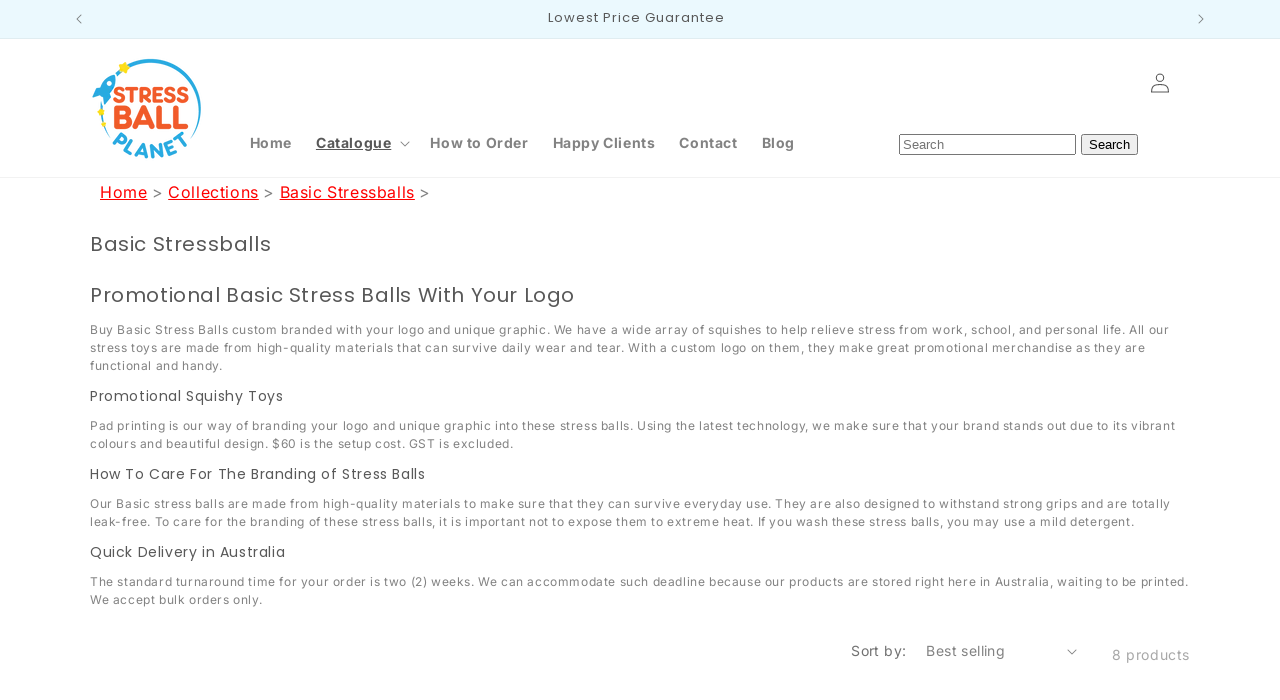

--- FILE ---
content_type: text/html; charset=utf-8
request_url: https://www.stressballplanet.com.au/collections/basic-stressballs
body_size: 27721
content:
<!doctype html>
<html class="js" lang="en">
  <head>
    <meta charset="utf-8">
    <meta http-equiv="X-UA-Compatible" content="IE=edge">
    <meta name="viewport" content="width=device-width,initial-scale=1">
    <meta name="theme-color" content="">
    <meta name="robots" content="index,follow">
    <link rel="canonical" href="https://www.stressballplanet.com.au/collections/basic-stressballs">
    <meta name="google-site-verification" content="IdJZ9B5u_W_trwd2As0u3pxChNg-VZK3pxI15dT-kEg" />

    <!-- Google Tag Manager -->
    <script>(function(w,d,s,l,i){w[l]=w[l]||[];w[l].push({'gtm.start':
    new Date().getTime(),event:'gtm.js'});var f=d.getElementsByTagName(s)[0],
    j=d.createElement(s),dl=l!='dataLayer'?'&l='+l:'';j.async=true;j.src=
    'https://www.googletagmanager.com/gtm.js?id='+i+dl;f.parentNode.insertBefore(j,f);
    })(window,document,'script','dataLayer','GTM-TL8ZMNFM');</script>
    <!-- End Google Tag Manager -->

    
      <link rel="icon" type="image/png" href="//www.stressballplanet.com.au/cdn/shop/files/Stress_Ball_Planet_Logo-01.png?crop=center&height=32&v=1727873389&width=32">
    

    
      <link rel="preconnect" href="https://fonts.shopifycdn.com" crossorigin>
    

    <title>Custom Branded Promotional Stressballs | Get Your Logo Printed in Bulk</title>

    
      <meta name="description" content="Promotional Basic Stress Balls With Your Logo Buy Basic Stress Balls custom branded with your logo and unique graphic. We have a wide array of squishes to help relieve stress from work, school, and personal life. All our stress toys are made from high-quality materials that can survive daily wear and tear. With a custo">
    

    


    <link rel="stylesheet" href="//www.stressballplanet.com.au/cdn/shop/t/3/assets/custom.css?v=132964318660703562231733971244">

    <script src="//www.stressballplanet.com.au/cdn/shop/t/3/assets/constants.js?v=58251544750838685771733971244" defer="defer"></script>
    <script src="//www.stressballplanet.com.au/cdn/shop/t/3/assets/pubsub.js?v=158357773527763999511733971244" defer="defer"></script>
    <script src="//www.stressballplanet.com.au/cdn/shop/t/3/assets/global.js?v=136628361274817707361733971244" defer="defer"></script>
    
      <script src="//www.stressballplanet.com.au/cdn/shop/t/3/assets/animations.js?v=88693664871331136111733971244" defer="defer"></script>
    

    <script>window.performance && window.performance.mark && window.performance.mark('shopify.content_for_header.start');</script><meta id="shopify-digital-wallet" name="shopify-digital-wallet" content="/65393328319/digital_wallets/dialog">
<meta name="shopify-checkout-api-token" content="4c75e62992c6f5e2a099f7e38c31f8a6">
<meta id="in-context-paypal-metadata" data-shop-id="65393328319" data-venmo-supported="false" data-environment="production" data-locale="en_US" data-paypal-v4="true" data-currency="AUD">
<link rel="alternate" type="application/atom+xml" title="Feed" href="/collections/basic-stressballs.atom" />
<link rel="alternate" type="application/json+oembed" href="https://www.stressballplanet.com.au/collections/basic-stressballs.oembed">
<script async="async" src="/checkouts/internal/preloads.js?locale=en-AU"></script>
<script id="shopify-features" type="application/json">{"accessToken":"4c75e62992c6f5e2a099f7e38c31f8a6","betas":["rich-media-storefront-analytics"],"domain":"www.stressballplanet.com.au","predictiveSearch":true,"shopId":65393328319,"locale":"en"}</script>
<script>var Shopify = Shopify || {};
Shopify.shop = "f0ec4e-06.myshopify.com";
Shopify.locale = "en";
Shopify.currency = {"active":"AUD","rate":"1.0"};
Shopify.country = "AU";
Shopify.theme = {"name":"Copy of Spotlight","id":140208275647,"schema_name":"Spotlight","schema_version":"14.0.0","theme_store_id":1891,"role":"main"};
Shopify.theme.handle = "null";
Shopify.theme.style = {"id":null,"handle":null};
Shopify.cdnHost = "www.stressballplanet.com.au/cdn";
Shopify.routes = Shopify.routes || {};
Shopify.routes.root = "/";</script>
<script type="module">!function(o){(o.Shopify=o.Shopify||{}).modules=!0}(window);</script>
<script>!function(o){function n(){var o=[];function n(){o.push(Array.prototype.slice.apply(arguments))}return n.q=o,n}var t=o.Shopify=o.Shopify||{};t.loadFeatures=n(),t.autoloadFeatures=n()}(window);</script>
<script id="shop-js-analytics" type="application/json">{"pageType":"collection"}</script>
<script defer="defer" async type="module" src="//www.stressballplanet.com.au/cdn/shopifycloud/shop-js/modules/v2/client.init-shop-cart-sync_WVOgQShq.en.esm.js"></script>
<script defer="defer" async type="module" src="//www.stressballplanet.com.au/cdn/shopifycloud/shop-js/modules/v2/chunk.common_C_13GLB1.esm.js"></script>
<script defer="defer" async type="module" src="//www.stressballplanet.com.au/cdn/shopifycloud/shop-js/modules/v2/chunk.modal_CLfMGd0m.esm.js"></script>
<script type="module">
  await import("//www.stressballplanet.com.au/cdn/shopifycloud/shop-js/modules/v2/client.init-shop-cart-sync_WVOgQShq.en.esm.js");
await import("//www.stressballplanet.com.au/cdn/shopifycloud/shop-js/modules/v2/chunk.common_C_13GLB1.esm.js");
await import("//www.stressballplanet.com.au/cdn/shopifycloud/shop-js/modules/v2/chunk.modal_CLfMGd0m.esm.js");

  window.Shopify.SignInWithShop?.initShopCartSync?.({"fedCMEnabled":true,"windoidEnabled":true});

</script>
<script id="__st">var __st={"a":65393328319,"offset":28800,"reqid":"030ca885-00fb-4da6-b468-eac583a1be2e-1769613203","pageurl":"www.stressballplanet.com.au\/collections\/basic-stressballs","u":"7ce757eaed68","p":"collection","rtyp":"collection","rid":319035900095};</script>
<script>window.ShopifyPaypalV4VisibilityTracking = true;</script>
<script id="captcha-bootstrap">!function(){'use strict';const t='contact',e='account',n='new_comment',o=[[t,t],['blogs',n],['comments',n],[t,'customer']],c=[[e,'customer_login'],[e,'guest_login'],[e,'recover_customer_password'],[e,'create_customer']],r=t=>t.map((([t,e])=>`form[action*='/${t}']:not([data-nocaptcha='true']) input[name='form_type'][value='${e}']`)).join(','),a=t=>()=>t?[...document.querySelectorAll(t)].map((t=>t.form)):[];function s(){const t=[...o],e=r(t);return a(e)}const i='password',u='form_key',d=['recaptcha-v3-token','g-recaptcha-response','h-captcha-response',i],f=()=>{try{return window.sessionStorage}catch{return}},m='__shopify_v',_=t=>t.elements[u];function p(t,e,n=!1){try{const o=window.sessionStorage,c=JSON.parse(o.getItem(e)),{data:r}=function(t){const{data:e,action:n}=t;return t[m]||n?{data:e,action:n}:{data:t,action:n}}(c);for(const[e,n]of Object.entries(r))t.elements[e]&&(t.elements[e].value=n);n&&o.removeItem(e)}catch(o){console.error('form repopulation failed',{error:o})}}const l='form_type',E='cptcha';function T(t){t.dataset[E]=!0}const w=window,h=w.document,L='Shopify',v='ce_forms',y='captcha';let A=!1;((t,e)=>{const n=(g='f06e6c50-85a8-45c8-87d0-21a2b65856fe',I='https://cdn.shopify.com/shopifycloud/storefront-forms-hcaptcha/ce_storefront_forms_captcha_hcaptcha.v1.5.2.iife.js',D={infoText:'Protected by hCaptcha',privacyText:'Privacy',termsText:'Terms'},(t,e,n)=>{const o=w[L][v],c=o.bindForm;if(c)return c(t,g,e,D).then(n);var r;o.q.push([[t,g,e,D],n]),r=I,A||(h.body.append(Object.assign(h.createElement('script'),{id:'captcha-provider',async:!0,src:r})),A=!0)});var g,I,D;w[L]=w[L]||{},w[L][v]=w[L][v]||{},w[L][v].q=[],w[L][y]=w[L][y]||{},w[L][y].protect=function(t,e){n(t,void 0,e),T(t)},Object.freeze(w[L][y]),function(t,e,n,w,h,L){const[v,y,A,g]=function(t,e,n){const i=e?o:[],u=t?c:[],d=[...i,...u],f=r(d),m=r(i),_=r(d.filter((([t,e])=>n.includes(e))));return[a(f),a(m),a(_),s()]}(w,h,L),I=t=>{const e=t.target;return e instanceof HTMLFormElement?e:e&&e.form},D=t=>v().includes(t);t.addEventListener('submit',(t=>{const e=I(t);if(!e)return;const n=D(e)&&!e.dataset.hcaptchaBound&&!e.dataset.recaptchaBound,o=_(e),c=g().includes(e)&&(!o||!o.value);(n||c)&&t.preventDefault(),c&&!n&&(function(t){try{if(!f())return;!function(t){const e=f();if(!e)return;const n=_(t);if(!n)return;const o=n.value;o&&e.removeItem(o)}(t);const e=Array.from(Array(32),(()=>Math.random().toString(36)[2])).join('');!function(t,e){_(t)||t.append(Object.assign(document.createElement('input'),{type:'hidden',name:u})),t.elements[u].value=e}(t,e),function(t,e){const n=f();if(!n)return;const o=[...t.querySelectorAll(`input[type='${i}']`)].map((({name:t})=>t)),c=[...d,...o],r={};for(const[a,s]of new FormData(t).entries())c.includes(a)||(r[a]=s);n.setItem(e,JSON.stringify({[m]:1,action:t.action,data:r}))}(t,e)}catch(e){console.error('failed to persist form',e)}}(e),e.submit())}));const S=(t,e)=>{t&&!t.dataset[E]&&(n(t,e.some((e=>e===t))),T(t))};for(const o of['focusin','change'])t.addEventListener(o,(t=>{const e=I(t);D(e)&&S(e,y())}));const B=e.get('form_key'),M=e.get(l),P=B&&M;t.addEventListener('DOMContentLoaded',(()=>{const t=y();if(P)for(const e of t)e.elements[l].value===M&&p(e,B);[...new Set([...A(),...v().filter((t=>'true'===t.dataset.shopifyCaptcha))])].forEach((e=>S(e,t)))}))}(h,new URLSearchParams(w.location.search),n,t,e,['guest_login'])})(!0,!0)}();</script>
<script integrity="sha256-4kQ18oKyAcykRKYeNunJcIwy7WH5gtpwJnB7kiuLZ1E=" data-source-attribution="shopify.loadfeatures" defer="defer" src="//www.stressballplanet.com.au/cdn/shopifycloud/storefront/assets/storefront/load_feature-a0a9edcb.js" crossorigin="anonymous"></script>
<script data-source-attribution="shopify.dynamic_checkout.dynamic.init">var Shopify=Shopify||{};Shopify.PaymentButton=Shopify.PaymentButton||{isStorefrontPortableWallets:!0,init:function(){window.Shopify.PaymentButton.init=function(){};var t=document.createElement("script");t.src="https://www.stressballplanet.com.au/cdn/shopifycloud/portable-wallets/latest/portable-wallets.en.js",t.type="module",document.head.appendChild(t)}};
</script>
<script data-source-attribution="shopify.dynamic_checkout.buyer_consent">
  function portableWalletsHideBuyerConsent(e){var t=document.getElementById("shopify-buyer-consent"),n=document.getElementById("shopify-subscription-policy-button");t&&n&&(t.classList.add("hidden"),t.setAttribute("aria-hidden","true"),n.removeEventListener("click",e))}function portableWalletsShowBuyerConsent(e){var t=document.getElementById("shopify-buyer-consent"),n=document.getElementById("shopify-subscription-policy-button");t&&n&&(t.classList.remove("hidden"),t.removeAttribute("aria-hidden"),n.addEventListener("click",e))}window.Shopify?.PaymentButton&&(window.Shopify.PaymentButton.hideBuyerConsent=portableWalletsHideBuyerConsent,window.Shopify.PaymentButton.showBuyerConsent=portableWalletsShowBuyerConsent);
</script>
<script data-source-attribution="shopify.dynamic_checkout.cart.bootstrap">document.addEventListener("DOMContentLoaded",(function(){function t(){return document.querySelector("shopify-accelerated-checkout-cart, shopify-accelerated-checkout")}if(t())Shopify.PaymentButton.init();else{new MutationObserver((function(e,n){t()&&(Shopify.PaymentButton.init(),n.disconnect())})).observe(document.body,{childList:!0,subtree:!0})}}));
</script>
<link id="shopify-accelerated-checkout-styles" rel="stylesheet" media="screen" href="https://www.stressballplanet.com.au/cdn/shopifycloud/portable-wallets/latest/accelerated-checkout-backwards-compat.css" crossorigin="anonymous">
<style id="shopify-accelerated-checkout-cart">
        #shopify-buyer-consent {
  margin-top: 1em;
  display: inline-block;
  width: 100%;
}

#shopify-buyer-consent.hidden {
  display: none;
}

#shopify-subscription-policy-button {
  background: none;
  border: none;
  padding: 0;
  text-decoration: underline;
  font-size: inherit;
  cursor: pointer;
}

#shopify-subscription-policy-button::before {
  box-shadow: none;
}

      </style>
<script id="sections-script" data-sections="header" defer="defer" src="//www.stressballplanet.com.au/cdn/shop/t/3/compiled_assets/scripts.js?v=452"></script>
<script>window.performance && window.performance.mark && window.performance.mark('shopify.content_for_header.end');</script>

    

    <style data-shopify>
      @font-face {
  font-family: Inter;
  font-weight: 400;
  font-style: normal;
  font-display: swap;
  src: url("//www.stressballplanet.com.au/cdn/fonts/inter/inter_n4.b2a3f24c19b4de56e8871f609e73ca7f6d2e2bb9.woff2") format("woff2"),
       url("//www.stressballplanet.com.au/cdn/fonts/inter/inter_n4.af8052d517e0c9ffac7b814872cecc27ae1fa132.woff") format("woff");
}

      @font-face {
  font-family: Inter;
  font-weight: 700;
  font-style: normal;
  font-display: swap;
  src: url("//www.stressballplanet.com.au/cdn/fonts/inter/inter_n7.02711e6b374660cfc7915d1afc1c204e633421e4.woff2") format("woff2"),
       url("//www.stressballplanet.com.au/cdn/fonts/inter/inter_n7.6dab87426f6b8813070abd79972ceaf2f8d3b012.woff") format("woff");
}

      @font-face {
  font-family: Inter;
  font-weight: 400;
  font-style: italic;
  font-display: swap;
  src: url("//www.stressballplanet.com.au/cdn/fonts/inter/inter_i4.feae1981dda792ab80d117249d9c7e0f1017e5b3.woff2") format("woff2"),
       url("//www.stressballplanet.com.au/cdn/fonts/inter/inter_i4.62773b7113d5e5f02c71486623cf828884c85c6e.woff") format("woff");
}

      @font-face {
  font-family: Inter;
  font-weight: 700;
  font-style: italic;
  font-display: swap;
  src: url("//www.stressballplanet.com.au/cdn/fonts/inter/inter_i7.b377bcd4cc0f160622a22d638ae7e2cd9b86ea4c.woff2") format("woff2"),
       url("//www.stressballplanet.com.au/cdn/fonts/inter/inter_i7.7c69a6a34e3bb44fcf6f975857e13b9a9b25beb4.woff") format("woff");
}

      @font-face {
  font-family: Poppins;
  font-weight: 400;
  font-style: normal;
  font-display: swap;
  src: url("//www.stressballplanet.com.au/cdn/fonts/poppins/poppins_n4.0ba78fa5af9b0e1a374041b3ceaadf0a43b41362.woff2") format("woff2"),
       url("//www.stressballplanet.com.au/cdn/fonts/poppins/poppins_n4.214741a72ff2596839fc9760ee7a770386cf16ca.woff") format("woff");
}


      
        
        
          :root,
        
        .color-scheme-1 {
          --color-background: 255,255,255;
        
          --gradient-background: #ffffff;
        

        

        --color-foreground: 88,88,88;
        --color-background-contrast: 191,191,191;
        --color-shadow: 18,18,18;
        --color-button: 241,90,41;
        --color-button-text: 255,255,255;
        --color-secondary-button: 255,255,255;
        --color-secondary-button-text: 185,0,0;
        --color-link: 185,0,0;
        --color-badge-foreground: 88,88,88;
        --color-badge-background: 255,255,255;
        --color-badge-border: 88,88,88;
        --payment-terms-background-color: rgb(255 255 255);
      }
      
        
        
        .color-scheme-2 {
          --color-background: 235,249,254;
        
          --gradient-background: #ebf9fe;
        

        

        --color-foreground: 88,88,88;
        --color-background-contrast: 114,213,248;
        --color-shadow: 207,207,207;
        --color-button: 241,90,41;
        --color-button-text: 255,255,255;
        --color-secondary-button: 235,249,254;
        --color-secondary-button-text: 3,108,140;
        --color-link: 3,108,140;
        --color-badge-foreground: 88,88,88;
        --color-badge-background: 235,249,254;
        --color-badge-border: 88,88,88;
        --payment-terms-background-color: rgb(235 249 254);
      }
      
        
        
        .color-scheme-3 {
          --color-background: 36,40,51;
        
          --gradient-background: #242833;
        

        

        --color-foreground: 52,87,174;
        --color-background-contrast: 47,52,66;
        --color-shadow: 18,18,18;
        --color-button: 219,72,46;
        --color-button-text: 255,255,255;
        --color-secondary-button: 36,40,51;
        --color-secondary-button-text: 255,255,255;
        --color-link: 255,255,255;
        --color-badge-foreground: 52,87,174;
        --color-badge-background: 36,40,51;
        --color-badge-border: 52,87,174;
        --payment-terms-background-color: rgb(36 40 51);
      }
      
        
        
        .color-scheme-4 {
          --color-background: 18,18,18;
        
          --gradient-background: #121212;
        

        

        --color-foreground: 255,255,255;
        --color-background-contrast: 146,146,146;
        --color-shadow: 18,18,18;
        --color-button: 255,255,255;
        --color-button-text: 18,18,18;
        --color-secondary-button: 18,18,18;
        --color-secondary-button-text: 255,255,255;
        --color-link: 255,255,255;
        --color-badge-foreground: 255,255,255;
        --color-badge-background: 18,18,18;
        --color-badge-border: 255,255,255;
        --payment-terms-background-color: rgb(18 18 18);
      }
      
        
        
        .color-scheme-5 {
          --color-background: 185,0,0;
        
          --gradient-background: #b90000;
        

        

        --color-foreground: 255,255,255;
        --color-background-contrast: 211,0,0;
        --color-shadow: 18,18,18;
        --color-button: 255,255,255;
        --color-button-text: 185,0,0;
        --color-secondary-button: 185,0,0;
        --color-secondary-button-text: 255,255,255;
        --color-link: 255,255,255;
        --color-badge-foreground: 255,255,255;
        --color-badge-background: 185,0,0;
        --color-badge-border: 255,255,255;
        --payment-terms-background-color: rgb(185 0 0);
      }
      

      body, .color-scheme-1, .color-scheme-2, .color-scheme-3, .color-scheme-4, .color-scheme-5 {
        color: rgba(var(--color-foreground), 0.75);
        background-color: rgb(var(--color-background));
      }

      :root {
        --font-body-family: Inter, sans-serif;
        --font-body-style: normal;
        --font-body-weight: 400;
        --font-body-weight-bold: 700;

        --font-heading-family: Poppins, sans-serif;
        --font-heading-style: normal;
        --font-heading-weight: 400;

        --font-body-scale: 1.0;
        --font-heading-scale: 1.0;

        --media-padding: px;
        --media-border-opacity: 0.0;
        --media-border-width: 0px;
        --media-radius: 4px;
        --media-shadow-opacity: 0.0;
        --media-shadow-horizontal-offset: 0px;
        --media-shadow-vertical-offset: 4px;
        --media-shadow-blur-radius: 5px;
        --media-shadow-visible: 0;

        --page-width: 120rem;
        --page-width-margin: 0rem;

        --product-card-image-padding: 0.0rem;
        --product-card-corner-radius: 1.6rem;
        --product-card-text-alignment: center;
        --product-card-border-width: 0.0rem;
        --product-card-border-opacity: 0.1;
        --product-card-shadow-opacity: 0.0;
        --product-card-shadow-visible: 0;
        --product-card-shadow-horizontal-offset: 0.0rem;
        --product-card-shadow-vertical-offset: 0.4rem;
        --product-card-shadow-blur-radius: 0.5rem;

        --collection-card-image-padding: 0.0rem;
        --collection-card-corner-radius: 2.4rem;
        --collection-card-text-alignment: left;
        --collection-card-border-width: 0.0rem;
        --collection-card-border-opacity: 0.1;
        --collection-card-shadow-opacity: 0.0;
        --collection-card-shadow-visible: 0;
        --collection-card-shadow-horizontal-offset: 0.0rem;
        --collection-card-shadow-vertical-offset: 0.4rem;
        --collection-card-shadow-blur-radius: 0.5rem;

        --blog-card-image-padding: 0.0rem;
        --blog-card-corner-radius: 1.6rem;
        --blog-card-text-alignment: left;
        --blog-card-border-width: 0.0rem;
        --blog-card-border-opacity: 0.1;
        --blog-card-shadow-opacity: 0.0;
        --blog-card-shadow-visible: 0;
        --blog-card-shadow-horizontal-offset: 0.0rem;
        --blog-card-shadow-vertical-offset: 0.4rem;
        --blog-card-shadow-blur-radius: 0.5rem;

        --badge-corner-radius: 0.4rem;

        --popup-border-width: 1px;
        --popup-border-opacity: 1.0;
        --popup-corner-radius: 4px;
        --popup-shadow-opacity: 0.0;
        --popup-shadow-horizontal-offset: 0px;
        --popup-shadow-vertical-offset: 4px;
        --popup-shadow-blur-radius: 5px;

        --drawer-border-width: 1px;
        --drawer-border-opacity: 0.1;
        --drawer-shadow-opacity: 0.0;
        --drawer-shadow-horizontal-offset: 0px;
        --drawer-shadow-vertical-offset: 4px;
        --drawer-shadow-blur-radius: 5px;

        --spacing-sections-desktop: 0px;
        --spacing-sections-mobile: 0px;

        --grid-desktop-vertical-spacing: 8px;
        --grid-desktop-horizontal-spacing: 8px;
        --grid-mobile-vertical-spacing: 4px;
        --grid-mobile-horizontal-spacing: 4px;

        --text-boxes-border-opacity: 0.1;
        --text-boxes-border-width: 0px;
        --text-boxes-radius: 0px;
        --text-boxes-shadow-opacity: 0.0;
        --text-boxes-shadow-visible: 0;
        --text-boxes-shadow-horizontal-offset: 0px;
        --text-boxes-shadow-vertical-offset: 4px;
        --text-boxes-shadow-blur-radius: 5px;

        --buttons-radius: 4px;
        --buttons-radius-outset: 5px;
        --buttons-border-width: 1px;
        --buttons-border-opacity: 1.0;
        --buttons-shadow-opacity: 0.0;
        --buttons-shadow-visible: 0;
        --buttons-shadow-horizontal-offset: 0px;
        --buttons-shadow-vertical-offset: 4px;
        --buttons-shadow-blur-radius: 5px;
        --buttons-border-offset: 0.3px;

        --inputs-radius: 4px;
        --inputs-border-width: 1px;
        --inputs-border-opacity: 1.0;
        --inputs-shadow-opacity: 0.0;
        --inputs-shadow-horizontal-offset: 0px;
        --inputs-margin-offset: 0px;
        --inputs-shadow-vertical-offset: 4px;
        --inputs-shadow-blur-radius: 5px;
        --inputs-radius-outset: 5px;

        --variant-pills-radius: 40px;
        --variant-pills-border-width: 1px;
        --variant-pills-border-opacity: 0.55;
        --variant-pills-shadow-opacity: 0.0;
        --variant-pills-shadow-horizontal-offset: 0px;
        --variant-pills-shadow-vertical-offset: 4px;
        --variant-pills-shadow-blur-radius: 5px;
      }

      *,
      *::before,
      *::after {
        box-sizing: inherit;
      }

      html {
        box-sizing: border-box;
        font-size: calc(var(--font-body-scale) * 62.5%);
        height: 100%;
      }

      body {
        display: grid;
        grid-template-rows: auto auto 1fr auto;
        grid-template-columns: 100%;
        min-height: 100%;
        margin: 0;
        font-size: 1.5rem;
        letter-spacing: 0.06rem;
        line-height: calc(1 + 0.8 / var(--font-body-scale));
        font-family: var(--font-body-family);
        font-style: var(--font-body-style);
        font-weight: var(--font-body-weight);
      }

      @media screen and (min-width: 750px) {
        body {
          font-size: 1.6rem;
        }
      }
    </style>

    <link href="//www.stressballplanet.com.au/cdn/shop/t/3/assets/base.css?v=137500880331600343711733971244" rel="stylesheet" type="text/css" media="all" />

    
      
      <link rel="preload" as="font" href="//www.stressballplanet.com.au/cdn/fonts/inter/inter_n4.b2a3f24c19b4de56e8871f609e73ca7f6d2e2bb9.woff2" type="font/woff2" crossorigin>
      
    
    
      
      <link rel="preload" as="font" href="//www.stressballplanet.com.au/cdn/fonts/poppins/poppins_n4.0ba78fa5af9b0e1a374041b3ceaadf0a43b41362.woff2" type="font/woff2" crossorigin>
      
    

    

    
      <link
        rel="stylesheet"
        href="//www.stressballplanet.com.au/cdn/shop/t/3/assets/component-predictive-search.css?v=118923337488134913561733971244"
        media="print"
        onload="this.media='all'"
      >
    

    <script>
      if (Shopify.designMode) {
        document.documentElement.classList.add('shopify-design-mode');
      }
    </script>
    
  <meta property="og:image" content="https://cdn.shopify.com/s/files/1/0653/9332/8319/collections/basic_collection.png?v=1734657366" />
<meta property="og:image:secure_url" content="https://cdn.shopify.com/s/files/1/0653/9332/8319/collections/basic_collection.png?v=1734657366" />
<meta property="og:image:width" content="1500" />
<meta property="og:image:height" content="844" />
<meta property="og:image:alt" content="Basic Stressballs" />
<link href="https://monorail-edge.shopifysvc.com" rel="dns-prefetch">
<script>(function(){if ("sendBeacon" in navigator && "performance" in window) {try {var session_token_from_headers = performance.getEntriesByType('navigation')[0].serverTiming.find(x => x.name == '_s').description;} catch {var session_token_from_headers = undefined;}var session_cookie_matches = document.cookie.match(/_shopify_s=([^;]*)/);var session_token_from_cookie = session_cookie_matches && session_cookie_matches.length === 2 ? session_cookie_matches[1] : "";var session_token = session_token_from_headers || session_token_from_cookie || "";function handle_abandonment_event(e) {var entries = performance.getEntries().filter(function(entry) {return /monorail-edge.shopifysvc.com/.test(entry.name);});if (!window.abandonment_tracked && entries.length === 0) {window.abandonment_tracked = true;var currentMs = Date.now();var navigation_start = performance.timing.navigationStart;var payload = {shop_id: 65393328319,url: window.location.href,navigation_start,duration: currentMs - navigation_start,session_token,page_type: "collection"};window.navigator.sendBeacon("https://monorail-edge.shopifysvc.com/v1/produce", JSON.stringify({schema_id: "online_store_buyer_site_abandonment/1.1",payload: payload,metadata: {event_created_at_ms: currentMs,event_sent_at_ms: currentMs}}));}}window.addEventListener('pagehide', handle_abandonment_event);}}());</script>
<script id="web-pixels-manager-setup">(function e(e,d,r,n,o){if(void 0===o&&(o={}),!Boolean(null===(a=null===(i=window.Shopify)||void 0===i?void 0:i.analytics)||void 0===a?void 0:a.replayQueue)){var i,a;window.Shopify=window.Shopify||{};var t=window.Shopify;t.analytics=t.analytics||{};var s=t.analytics;s.replayQueue=[],s.publish=function(e,d,r){return s.replayQueue.push([e,d,r]),!0};try{self.performance.mark("wpm:start")}catch(e){}var l=function(){var e={modern:/Edge?\/(1{2}[4-9]|1[2-9]\d|[2-9]\d{2}|\d{4,})\.\d+(\.\d+|)|Firefox\/(1{2}[4-9]|1[2-9]\d|[2-9]\d{2}|\d{4,})\.\d+(\.\d+|)|Chrom(ium|e)\/(9{2}|\d{3,})\.\d+(\.\d+|)|(Maci|X1{2}).+ Version\/(15\.\d+|(1[6-9]|[2-9]\d|\d{3,})\.\d+)([,.]\d+|)( \(\w+\)|)( Mobile\/\w+|) Safari\/|Chrome.+OPR\/(9{2}|\d{3,})\.\d+\.\d+|(CPU[ +]OS|iPhone[ +]OS|CPU[ +]iPhone|CPU IPhone OS|CPU iPad OS)[ +]+(15[._]\d+|(1[6-9]|[2-9]\d|\d{3,})[._]\d+)([._]\d+|)|Android:?[ /-](13[3-9]|1[4-9]\d|[2-9]\d{2}|\d{4,})(\.\d+|)(\.\d+|)|Android.+Firefox\/(13[5-9]|1[4-9]\d|[2-9]\d{2}|\d{4,})\.\d+(\.\d+|)|Android.+Chrom(ium|e)\/(13[3-9]|1[4-9]\d|[2-9]\d{2}|\d{4,})\.\d+(\.\d+|)|SamsungBrowser\/([2-9]\d|\d{3,})\.\d+/,legacy:/Edge?\/(1[6-9]|[2-9]\d|\d{3,})\.\d+(\.\d+|)|Firefox\/(5[4-9]|[6-9]\d|\d{3,})\.\d+(\.\d+|)|Chrom(ium|e)\/(5[1-9]|[6-9]\d|\d{3,})\.\d+(\.\d+|)([\d.]+$|.*Safari\/(?![\d.]+ Edge\/[\d.]+$))|(Maci|X1{2}).+ Version\/(10\.\d+|(1[1-9]|[2-9]\d|\d{3,})\.\d+)([,.]\d+|)( \(\w+\)|)( Mobile\/\w+|) Safari\/|Chrome.+OPR\/(3[89]|[4-9]\d|\d{3,})\.\d+\.\d+|(CPU[ +]OS|iPhone[ +]OS|CPU[ +]iPhone|CPU IPhone OS|CPU iPad OS)[ +]+(10[._]\d+|(1[1-9]|[2-9]\d|\d{3,})[._]\d+)([._]\d+|)|Android:?[ /-](13[3-9]|1[4-9]\d|[2-9]\d{2}|\d{4,})(\.\d+|)(\.\d+|)|Mobile Safari.+OPR\/([89]\d|\d{3,})\.\d+\.\d+|Android.+Firefox\/(13[5-9]|1[4-9]\d|[2-9]\d{2}|\d{4,})\.\d+(\.\d+|)|Android.+Chrom(ium|e)\/(13[3-9]|1[4-9]\d|[2-9]\d{2}|\d{4,})\.\d+(\.\d+|)|Android.+(UC? ?Browser|UCWEB|U3)[ /]?(15\.([5-9]|\d{2,})|(1[6-9]|[2-9]\d|\d{3,})\.\d+)\.\d+|SamsungBrowser\/(5\.\d+|([6-9]|\d{2,})\.\d+)|Android.+MQ{2}Browser\/(14(\.(9|\d{2,})|)|(1[5-9]|[2-9]\d|\d{3,})(\.\d+|))(\.\d+|)|K[Aa][Ii]OS\/(3\.\d+|([4-9]|\d{2,})\.\d+)(\.\d+|)/},d=e.modern,r=e.legacy,n=navigator.userAgent;return n.match(d)?"modern":n.match(r)?"legacy":"unknown"}(),u="modern"===l?"modern":"legacy",c=(null!=n?n:{modern:"",legacy:""})[u],f=function(e){return[e.baseUrl,"/wpm","/b",e.hashVersion,"modern"===e.buildTarget?"m":"l",".js"].join("")}({baseUrl:d,hashVersion:r,buildTarget:u}),m=function(e){var d=e.version,r=e.bundleTarget,n=e.surface,o=e.pageUrl,i=e.monorailEndpoint;return{emit:function(e){var a=e.status,t=e.errorMsg,s=(new Date).getTime(),l=JSON.stringify({metadata:{event_sent_at_ms:s},events:[{schema_id:"web_pixels_manager_load/3.1",payload:{version:d,bundle_target:r,page_url:o,status:a,surface:n,error_msg:t},metadata:{event_created_at_ms:s}}]});if(!i)return console&&console.warn&&console.warn("[Web Pixels Manager] No Monorail endpoint provided, skipping logging."),!1;try{return self.navigator.sendBeacon.bind(self.navigator)(i,l)}catch(e){}var u=new XMLHttpRequest;try{return u.open("POST",i,!0),u.setRequestHeader("Content-Type","text/plain"),u.send(l),!0}catch(e){return console&&console.warn&&console.warn("[Web Pixels Manager] Got an unhandled error while logging to Monorail."),!1}}}}({version:r,bundleTarget:l,surface:e.surface,pageUrl:self.location.href,monorailEndpoint:e.monorailEndpoint});try{o.browserTarget=l,function(e){var d=e.src,r=e.async,n=void 0===r||r,o=e.onload,i=e.onerror,a=e.sri,t=e.scriptDataAttributes,s=void 0===t?{}:t,l=document.createElement("script"),u=document.querySelector("head"),c=document.querySelector("body");if(l.async=n,l.src=d,a&&(l.integrity=a,l.crossOrigin="anonymous"),s)for(var f in s)if(Object.prototype.hasOwnProperty.call(s,f))try{l.dataset[f]=s[f]}catch(e){}if(o&&l.addEventListener("load",o),i&&l.addEventListener("error",i),u)u.appendChild(l);else{if(!c)throw new Error("Did not find a head or body element to append the script");c.appendChild(l)}}({src:f,async:!0,onload:function(){if(!function(){var e,d;return Boolean(null===(d=null===(e=window.Shopify)||void 0===e?void 0:e.analytics)||void 0===d?void 0:d.initialized)}()){var d=window.webPixelsManager.init(e)||void 0;if(d){var r=window.Shopify.analytics;r.replayQueue.forEach((function(e){var r=e[0],n=e[1],o=e[2];d.publishCustomEvent(r,n,o)})),r.replayQueue=[],r.publish=d.publishCustomEvent,r.visitor=d.visitor,r.initialized=!0}}},onerror:function(){return m.emit({status:"failed",errorMsg:"".concat(f," has failed to load")})},sri:function(e){var d=/^sha384-[A-Za-z0-9+/=]+$/;return"string"==typeof e&&d.test(e)}(c)?c:"",scriptDataAttributes:o}),m.emit({status:"loading"})}catch(e){m.emit({status:"failed",errorMsg:(null==e?void 0:e.message)||"Unknown error"})}}})({shopId: 65393328319,storefrontBaseUrl: "https://www.stressballplanet.com.au",extensionsBaseUrl: "https://extensions.shopifycdn.com/cdn/shopifycloud/web-pixels-manager",monorailEndpoint: "https://monorail-edge.shopifysvc.com/unstable/produce_batch",surface: "storefront-renderer",enabledBetaFlags: ["2dca8a86"],webPixelsConfigList: [{"id":"480182463","configuration":"{\"config\":\"{\\\"pixel_id\\\":\\\"G-N9N8GKWRF9\\\",\\\"gtag_events\\\":[{\\\"type\\\":\\\"purchase\\\",\\\"action_label\\\":\\\"G-N9N8GKWRF9\\\"},{\\\"type\\\":\\\"page_view\\\",\\\"action_label\\\":\\\"G-N9N8GKWRF9\\\"},{\\\"type\\\":\\\"view_item\\\",\\\"action_label\\\":\\\"G-N9N8GKWRF9\\\"},{\\\"type\\\":\\\"search\\\",\\\"action_label\\\":\\\"G-N9N8GKWRF9\\\"},{\\\"type\\\":\\\"add_to_cart\\\",\\\"action_label\\\":\\\"G-N9N8GKWRF9\\\"},{\\\"type\\\":\\\"begin_checkout\\\",\\\"action_label\\\":\\\"G-N9N8GKWRF9\\\"},{\\\"type\\\":\\\"add_payment_info\\\",\\\"action_label\\\":\\\"G-N9N8GKWRF9\\\"}],\\\"enable_monitoring_mode\\\":false}\"}","eventPayloadVersion":"v1","runtimeContext":"OPEN","scriptVersion":"b2a88bafab3e21179ed38636efcd8a93","type":"APP","apiClientId":1780363,"privacyPurposes":[],"dataSharingAdjustments":{"protectedCustomerApprovalScopes":["read_customer_address","read_customer_email","read_customer_name","read_customer_personal_data","read_customer_phone"]}},{"id":"shopify-app-pixel","configuration":"{}","eventPayloadVersion":"v1","runtimeContext":"STRICT","scriptVersion":"0450","apiClientId":"shopify-pixel","type":"APP","privacyPurposes":["ANALYTICS","MARKETING"]},{"id":"shopify-custom-pixel","eventPayloadVersion":"v1","runtimeContext":"LAX","scriptVersion":"0450","apiClientId":"shopify-pixel","type":"CUSTOM","privacyPurposes":["ANALYTICS","MARKETING"]}],isMerchantRequest: false,initData: {"shop":{"name":"Stressball Planet","paymentSettings":{"currencyCode":"AUD"},"myshopifyDomain":"f0ec4e-06.myshopify.com","countryCode":"AU","storefrontUrl":"https:\/\/www.stressballplanet.com.au"},"customer":null,"cart":null,"checkout":null,"productVariants":[],"purchasingCompany":null},},"https://www.stressballplanet.com.au/cdn","fcfee988w5aeb613cpc8e4bc33m6693e112",{"modern":"","legacy":""},{"shopId":"65393328319","storefrontBaseUrl":"https:\/\/www.stressballplanet.com.au","extensionBaseUrl":"https:\/\/extensions.shopifycdn.com\/cdn\/shopifycloud\/web-pixels-manager","surface":"storefront-renderer","enabledBetaFlags":"[\"2dca8a86\"]","isMerchantRequest":"false","hashVersion":"fcfee988w5aeb613cpc8e4bc33m6693e112","publish":"custom","events":"[[\"page_viewed\",{}],[\"collection_viewed\",{\"collection\":{\"id\":\"319035900095\",\"title\":\"Basic Stressballs\",\"productVariants\":[{\"price\":{\"amount\":3.33,\"currencyCode\":\"AUD\"},\"product\":{\"title\":\"Tynan Light Bulb Squishy Toys\",\"vendor\":\"Stressball Planet\",\"id\":\"7869528670399\",\"untranslatedTitle\":\"Tynan Light Bulb Squishy Toys\",\"url\":\"\/products\/tynan-light-bulb-squishy-toys\",\"type\":\"\"},\"id\":\"43418049085631\",\"image\":{\"src\":\"\/\/www.stressballplanet.com.au\/cdn\/shop\/files\/tynan_light_bulb_squishy_toys.jpg?v=1717742430\"},\"sku\":\"106223\",\"title\":\"Default Title\",\"untranslatedTitle\":\"Default Title\"},{\"price\":{\"amount\":3.33,\"currencyCode\":\"AUD\"},\"product\":{\"title\":\"Custom Star-Shaped Stress Toys\",\"vendor\":\"Stressball Planet\",\"id\":\"7869528441023\",\"untranslatedTitle\":\"Custom Star-Shaped Stress Toys\",\"url\":\"\/products\/custom-star-shaped-stress-toys\",\"type\":\"\"},\"id\":\"43418048856255\",\"image\":{\"src\":\"\/\/www.stressballplanet.com.au\/cdn\/shop\/files\/custom_star_shaped_stress_toys.jpg?v=1717742425\"},\"sku\":\"106221\",\"title\":\"Default Title\",\"untranslatedTitle\":\"Default Title\"},{\"price\":{\"amount\":3.33,\"currencyCode\":\"AUD\"},\"product\":{\"title\":\"Seguin Round Stress Balls\",\"vendor\":\"Stressball Planet\",\"id\":\"7869528211647\",\"untranslatedTitle\":\"Seguin Round Stress Balls\",\"url\":\"\/products\/seguin-round-stress-balls\",\"type\":\"\"},\"id\":\"43418048626879\",\"image\":{\"src\":\"\/\/www.stressballplanet.com.au\/cdn\/shop\/files\/seguin_round_stress_balls.jpg?v=1717742420\"},\"sku\":\"100918\",\"title\":\"Default Title\",\"untranslatedTitle\":\"Default Title\"},{\"price\":{\"amount\":2.75,\"currencyCode\":\"AUD\"},\"product\":{\"title\":\"Shiny Round Stress Balls Customised\",\"vendor\":\"Stressball Planet\",\"id\":\"7869526638783\",\"untranslatedTitle\":\"Shiny Round Stress Balls Customised\",\"url\":\"\/products\/shiny-round-stress-balls-customised\",\"type\":\"\"},\"id\":\"43418046693567\",\"image\":{\"src\":\"\/\/www.stressballplanet.com.au\/cdn\/shop\/files\/shiny_round_stress_balls_customised.jpg?v=1717742377\"},\"sku\":\"g1071\",\"title\":\"Default Title\",\"untranslatedTitle\":\"Default Title\"},{\"price\":{\"amount\":4.9,\"currencyCode\":\"AUD\"},\"product\":{\"title\":\"Anti Stress Promotional Bounce Balls\",\"vendor\":\"Stressball Planet\",\"id\":\"7869526573247\",\"untranslatedTitle\":\"Anti Stress Promotional Bounce Balls\",\"url\":\"\/products\/anti-stress-promotional-bounce-balls\",\"type\":\"\"},\"id\":\"43418046628031\",\"image\":{\"src\":\"\/\/www.stressballplanet.com.au\/cdn\/shop\/files\/anti_stress_promotional_bounce_balls_1.jpg?v=1717742374\"},\"sku\":\"m5824\",\"title\":\"Default Title\",\"untranslatedTitle\":\"Default Title\"},{\"price\":{\"amount\":4.88,\"currencyCode\":\"AUD\"},\"product\":{\"title\":\"Round Stress ball\",\"vendor\":\"Stressball Planet\",\"id\":\"7869509763263\",\"untranslatedTitle\":\"Round Stress ball\",\"url\":\"\/products\/round-stress-ball\",\"type\":\"\"},\"id\":\"43418023821503\",\"image\":{\"src\":\"\/\/www.stressballplanet.com.au\/cdn\/shop\/files\/stress_ball.jpg?v=1717741872\"},\"sku\":\"SB011\",\"title\":\"Default Title\",\"untranslatedTitle\":\"Default Title\"},{\"price\":{\"amount\":4.92,\"currencyCode\":\"AUD\"},\"product\":{\"title\":\"Earth Stress Ball\",\"vendor\":\"Stressball Planet\",\"id\":\"7869509533887\",\"untranslatedTitle\":\"Earth Stress Ball\",\"url\":\"\/products\/earth-stress-ball\",\"type\":\"\"},\"id\":\"43418023592127\",\"image\":{\"src\":\"\/\/www.stressballplanet.com.au\/cdn\/shop\/files\/earth_stress_ball_1.jpg?v=1717741863\"},\"sku\":\"SB004\",\"title\":\"Default Title\",\"untranslatedTitle\":\"Default Title\"},{\"price\":{\"amount\":3.33,\"currencyCode\":\"AUD\"},\"product\":{\"title\":\"Full Colour Stress Balls Round\",\"vendor\":\"Stressball Planet\",\"id\":\"7869523656895\",\"untranslatedTitle\":\"Full Colour Stress Balls Round\",\"url\":\"\/products\/full-colour-stress-balls-round\",\"type\":\"\"},\"id\":\"43418043416767\",\"image\":{\"src\":\"\/\/www.stressballplanet.com.au\/cdn\/shop\/files\/full_colour_stress_balls_round.jpg?v=1717742285\"},\"sku\":\"110907\",\"title\":\"Default Title\",\"untranslatedTitle\":\"Default Title\"}]}}]]"});</script><script>
  window.ShopifyAnalytics = window.ShopifyAnalytics || {};
  window.ShopifyAnalytics.meta = window.ShopifyAnalytics.meta || {};
  window.ShopifyAnalytics.meta.currency = 'AUD';
  var meta = {"products":[{"id":7869528670399,"gid":"gid:\/\/shopify\/Product\/7869528670399","vendor":"Stressball Planet","type":"","handle":"tynan-light-bulb-squishy-toys","variants":[{"id":43418049085631,"price":333,"name":"Tynan Light Bulb Squishy Toys","public_title":null,"sku":"106223"}],"remote":false},{"id":7869528441023,"gid":"gid:\/\/shopify\/Product\/7869528441023","vendor":"Stressball Planet","type":"","handle":"custom-star-shaped-stress-toys","variants":[{"id":43418048856255,"price":333,"name":"Custom Star-Shaped Stress Toys","public_title":null,"sku":"106221"}],"remote":false},{"id":7869528211647,"gid":"gid:\/\/shopify\/Product\/7869528211647","vendor":"Stressball Planet","type":"","handle":"seguin-round-stress-balls","variants":[{"id":43418048626879,"price":333,"name":"Seguin Round Stress Balls","public_title":null,"sku":"100918"}],"remote":false},{"id":7869526638783,"gid":"gid:\/\/shopify\/Product\/7869526638783","vendor":"Stressball Planet","type":"","handle":"shiny-round-stress-balls-customised","variants":[{"id":43418046693567,"price":275,"name":"Shiny Round Stress Balls Customised","public_title":null,"sku":"g1071"}],"remote":false},{"id":7869526573247,"gid":"gid:\/\/shopify\/Product\/7869526573247","vendor":"Stressball Planet","type":"","handle":"anti-stress-promotional-bounce-balls","variants":[{"id":43418046628031,"price":490,"name":"Anti Stress Promotional Bounce Balls","public_title":null,"sku":"m5824"}],"remote":false},{"id":7869509763263,"gid":"gid:\/\/shopify\/Product\/7869509763263","vendor":"Stressball Planet","type":"","handle":"round-stress-ball","variants":[{"id":43418023821503,"price":488,"name":"Round Stress ball","public_title":null,"sku":"SB011"}],"remote":false},{"id":7869509533887,"gid":"gid:\/\/shopify\/Product\/7869509533887","vendor":"Stressball Planet","type":"","handle":"earth-stress-ball","variants":[{"id":43418023592127,"price":492,"name":"Earth Stress Ball","public_title":null,"sku":"SB004"}],"remote":false},{"id":7869523656895,"gid":"gid:\/\/shopify\/Product\/7869523656895","vendor":"Stressball Planet","type":"","handle":"full-colour-stress-balls-round","variants":[{"id":43418043416767,"price":333,"name":"Full Colour Stress Balls Round","public_title":null,"sku":"110907"}],"remote":false}],"page":{"pageType":"collection","resourceType":"collection","resourceId":319035900095,"requestId":"030ca885-00fb-4da6-b468-eac583a1be2e-1769613203"}};
  for (var attr in meta) {
    window.ShopifyAnalytics.meta[attr] = meta[attr];
  }
</script>
<script class="analytics">
  (function () {
    var customDocumentWrite = function(content) {
      var jquery = null;

      if (window.jQuery) {
        jquery = window.jQuery;
      } else if (window.Checkout && window.Checkout.$) {
        jquery = window.Checkout.$;
      }

      if (jquery) {
        jquery('body').append(content);
      }
    };

    var hasLoggedConversion = function(token) {
      if (token) {
        return document.cookie.indexOf('loggedConversion=' + token) !== -1;
      }
      return false;
    }

    var setCookieIfConversion = function(token) {
      if (token) {
        var twoMonthsFromNow = new Date(Date.now());
        twoMonthsFromNow.setMonth(twoMonthsFromNow.getMonth() + 2);

        document.cookie = 'loggedConversion=' + token + '; expires=' + twoMonthsFromNow;
      }
    }

    var trekkie = window.ShopifyAnalytics.lib = window.trekkie = window.trekkie || [];
    if (trekkie.integrations) {
      return;
    }
    trekkie.methods = [
      'identify',
      'page',
      'ready',
      'track',
      'trackForm',
      'trackLink'
    ];
    trekkie.factory = function(method) {
      return function() {
        var args = Array.prototype.slice.call(arguments);
        args.unshift(method);
        trekkie.push(args);
        return trekkie;
      };
    };
    for (var i = 0; i < trekkie.methods.length; i++) {
      var key = trekkie.methods[i];
      trekkie[key] = trekkie.factory(key);
    }
    trekkie.load = function(config) {
      trekkie.config = config || {};
      trekkie.config.initialDocumentCookie = document.cookie;
      var first = document.getElementsByTagName('script')[0];
      var script = document.createElement('script');
      script.type = 'text/javascript';
      script.onerror = function(e) {
        var scriptFallback = document.createElement('script');
        scriptFallback.type = 'text/javascript';
        scriptFallback.onerror = function(error) {
                var Monorail = {
      produce: function produce(monorailDomain, schemaId, payload) {
        var currentMs = new Date().getTime();
        var event = {
          schema_id: schemaId,
          payload: payload,
          metadata: {
            event_created_at_ms: currentMs,
            event_sent_at_ms: currentMs
          }
        };
        return Monorail.sendRequest("https://" + monorailDomain + "/v1/produce", JSON.stringify(event));
      },
      sendRequest: function sendRequest(endpointUrl, payload) {
        // Try the sendBeacon API
        if (window && window.navigator && typeof window.navigator.sendBeacon === 'function' && typeof window.Blob === 'function' && !Monorail.isIos12()) {
          var blobData = new window.Blob([payload], {
            type: 'text/plain'
          });

          if (window.navigator.sendBeacon(endpointUrl, blobData)) {
            return true;
          } // sendBeacon was not successful

        } // XHR beacon

        var xhr = new XMLHttpRequest();

        try {
          xhr.open('POST', endpointUrl);
          xhr.setRequestHeader('Content-Type', 'text/plain');
          xhr.send(payload);
        } catch (e) {
          console.log(e);
        }

        return false;
      },
      isIos12: function isIos12() {
        return window.navigator.userAgent.lastIndexOf('iPhone; CPU iPhone OS 12_') !== -1 || window.navigator.userAgent.lastIndexOf('iPad; CPU OS 12_') !== -1;
      }
    };
    Monorail.produce('monorail-edge.shopifysvc.com',
      'trekkie_storefront_load_errors/1.1',
      {shop_id: 65393328319,
      theme_id: 140208275647,
      app_name: "storefront",
      context_url: window.location.href,
      source_url: "//www.stressballplanet.com.au/cdn/s/trekkie.storefront.a804e9514e4efded663580eddd6991fcc12b5451.min.js"});

        };
        scriptFallback.async = true;
        scriptFallback.src = '//www.stressballplanet.com.au/cdn/s/trekkie.storefront.a804e9514e4efded663580eddd6991fcc12b5451.min.js';
        first.parentNode.insertBefore(scriptFallback, first);
      };
      script.async = true;
      script.src = '//www.stressballplanet.com.au/cdn/s/trekkie.storefront.a804e9514e4efded663580eddd6991fcc12b5451.min.js';
      first.parentNode.insertBefore(script, first);
    };
    trekkie.load(
      {"Trekkie":{"appName":"storefront","development":false,"defaultAttributes":{"shopId":65393328319,"isMerchantRequest":null,"themeId":140208275647,"themeCityHash":"10673925576804972422","contentLanguage":"en","currency":"AUD","eventMetadataId":"7b573501-8d4d-4b2b-ae0e-5db6953736a7"},"isServerSideCookieWritingEnabled":true,"monorailRegion":"shop_domain","enabledBetaFlags":["65f19447","b5387b81"]},"Session Attribution":{},"S2S":{"facebookCapiEnabled":false,"source":"trekkie-storefront-renderer","apiClientId":580111}}
    );

    var loaded = false;
    trekkie.ready(function() {
      if (loaded) return;
      loaded = true;

      window.ShopifyAnalytics.lib = window.trekkie;

      var originalDocumentWrite = document.write;
      document.write = customDocumentWrite;
      try { window.ShopifyAnalytics.merchantGoogleAnalytics.call(this); } catch(error) {};
      document.write = originalDocumentWrite;

      window.ShopifyAnalytics.lib.page(null,{"pageType":"collection","resourceType":"collection","resourceId":319035900095,"requestId":"030ca885-00fb-4da6-b468-eac583a1be2e-1769613203","shopifyEmitted":true});

      var match = window.location.pathname.match(/checkouts\/(.+)\/(thank_you|post_purchase)/)
      var token = match? match[1]: undefined;
      if (!hasLoggedConversion(token)) {
        setCookieIfConversion(token);
        window.ShopifyAnalytics.lib.track("Viewed Product Category",{"currency":"AUD","category":"Collection: basic-stressballs","collectionName":"basic-stressballs","collectionId":319035900095,"nonInteraction":true},undefined,undefined,{"shopifyEmitted":true});
      }
    });


        var eventsListenerScript = document.createElement('script');
        eventsListenerScript.async = true;
        eventsListenerScript.src = "//www.stressballplanet.com.au/cdn/shopifycloud/storefront/assets/shop_events_listener-3da45d37.js";
        document.getElementsByTagName('head')[0].appendChild(eventsListenerScript);

})();</script>
<script
  defer
  src="https://www.stressballplanet.com.au/cdn/shopifycloud/perf-kit/shopify-perf-kit-3.1.0.min.js"
  data-application="storefront-renderer"
  data-shop-id="65393328319"
  data-render-region="gcp-us-east1"
  data-page-type="collection"
  data-theme-instance-id="140208275647"
  data-theme-name="Spotlight"
  data-theme-version="14.0.0"
  data-monorail-region="shop_domain"
  data-resource-timing-sampling-rate="10"
  data-shs="true"
  data-shs-beacon="true"
  data-shs-export-with-fetch="true"
  data-shs-logs-sample-rate="1"
  data-shs-beacon-endpoint="https://www.stressballplanet.com.au/api/collect"
></script>
</head>

  <body class="gradient">

    <!-- Google Tag Manager (noscript) -->
    <noscript><iframe src="https://www.googletagmanager.com/ns.html?id=GTM-TL8ZMNFM"
    height="0" width="0" style="display:none;visibility:hidden"></iframe></noscript>
    <!-- End Google Tag Manager (noscript) -->
        
    <a class="skip-to-content-link button visually-hidden" href="#MainContent">
      Skip to content
    </a>

    

    <!-- BEGIN sections: header-group -->
<div id="shopify-section-sections--17662487363775__announcement_bar_y7MEBd" class="shopify-section shopify-section-group-header-group announcement-bar-section"><link href="//www.stressballplanet.com.au/cdn/shop/t/3/assets/component-slideshow.css?v=41568389003077754171733971244" rel="stylesheet" type="text/css" media="all" />
<link href="//www.stressballplanet.com.au/cdn/shop/t/3/assets/component-slider.css?v=14039311878856620671733971244" rel="stylesheet" type="text/css" media="all" />

  <link href="//www.stressballplanet.com.au/cdn/shop/t/3/assets/component-list-social.css?v=35792976012981934991733971244" rel="stylesheet" type="text/css" media="all" />


<div
  class="utility-bar color-scheme-2 gradient utility-bar--bottom-border"
  
>
  <div class="page-width utility-bar__grid"><slideshow-component
        class="announcement-bar"
        role="region"
        aria-roledescription="Carousel"
        aria-label="Announcement bar"
      >
        <div class="announcement-bar-slider slider-buttons">
          <button
            type="button"
            class="slider-button slider-button--prev"
            name="previous"
            aria-label="Previous announcement"
            aria-controls="Slider-sections--17662487363775__announcement_bar_y7MEBd"
          >
            <svg aria-hidden="true" focusable="false" class="icon icon-caret" viewBox="0 0 10 6">
  <path fill-rule="evenodd" clip-rule="evenodd" d="M9.354.646a.5.5 0 00-.708 0L5 4.293 1.354.646a.5.5 0 00-.708.708l4 4a.5.5 0 00.708 0l4-4a.5.5 0 000-.708z" fill="currentColor">
</svg>

          </button>
          <div
            class="grid grid--1-col slider slider--everywhere"
            id="Slider-sections--17662487363775__announcement_bar_y7MEBd"
            aria-live="polite"
            aria-atomic="true"
            data-autoplay="true"
            data-speed="3"
          ><div
                class="slideshow__slide slider__slide grid__item grid--1-col"
                id="Slide-sections--17662487363775__announcement_bar_y7MEBd-1"
                
                role="group"
                aria-roledescription="Announcement"
                aria-label="1 of 3"
                tabindex="-1"
              >
                <div
                  class="announcement-bar__announcement"
                  role="region"
                  aria-label="Announcement"
                  
                ><p class="announcement-bar__message h5">
                      <span>Lowest Price Guarantee</span></p></div>
              </div><div
                class="slideshow__slide slider__slide grid__item grid--1-col"
                id="Slide-sections--17662487363775__announcement_bar_y7MEBd-2"
                
                role="group"
                aria-roledescription="Announcement"
                aria-label="2 of 3"
                tabindex="-1"
              >
                <div
                  class="announcement-bar__announcement"
                  role="region"
                  aria-label="Announcement"
                  
                ><a
                        href="/pages/shipping-delivery"
                        class="announcement-bar__link link link--text focus-inset animate-arrow"
                      ><p class="announcement-bar__message h5">
                      <span>Australian Delivery Information</span><svg
  viewBox="0 0 14 10"
  fill="none"
  aria-hidden="true"
  focusable="false"
  class="icon icon-arrow"
  xmlns="http://www.w3.org/2000/svg"
>
  <path fill-rule="evenodd" clip-rule="evenodd" d="M8.537.808a.5.5 0 01.817-.162l4 4a.5.5 0 010 .708l-4 4a.5.5 0 11-.708-.708L11.793 5.5H1a.5.5 0 010-1h10.793L8.646 1.354a.5.5 0 01-.109-.546z" fill="currentColor">
</svg>

</p></a></div>
              </div><div
                class="slideshow__slide slider__slide grid__item grid--1-col"
                id="Slide-sections--17662487363775__announcement_bar_y7MEBd-3"
                
                role="group"
                aria-roledescription="Announcement"
                aria-label="3 of 3"
                tabindex="-1"
              >
                <div
                  class="announcement-bar__announcement"
                  role="region"
                  aria-label="Announcement"
                  
                ><a
                        href="/pages/contact"
                        class="announcement-bar__link link link--text focus-inset animate-arrow"
                      ><p class="announcement-bar__message h5">
                      <span>Get a Quote: Contact 1300 858 288</span><svg
  viewBox="0 0 14 10"
  fill="none"
  aria-hidden="true"
  focusable="false"
  class="icon icon-arrow"
  xmlns="http://www.w3.org/2000/svg"
>
  <path fill-rule="evenodd" clip-rule="evenodd" d="M8.537.808a.5.5 0 01.817-.162l4 4a.5.5 0 010 .708l-4 4a.5.5 0 11-.708-.708L11.793 5.5H1a.5.5 0 010-1h10.793L8.646 1.354a.5.5 0 01-.109-.546z" fill="currentColor">
</svg>

</p></a></div>
              </div></div>
          <button
            type="button"
            class="slider-button slider-button--next"
            name="next"
            aria-label="Next announcement"
            aria-controls="Slider-sections--17662487363775__announcement_bar_y7MEBd"
          >
            <svg aria-hidden="true" focusable="false" class="icon icon-caret" viewBox="0 0 10 6">
  <path fill-rule="evenodd" clip-rule="evenodd" d="M9.354.646a.5.5 0 00-.708 0L5 4.293 1.354.646a.5.5 0 00-.708.708l4 4a.5.5 0 00.708 0l4-4a.5.5 0 000-.708z" fill="currentColor">
</svg>

          </button>
        </div>
      </slideshow-component><div class="localization-wrapper">
</div>
  </div>
</div>


</div><div id="shopify-section-sections--17662487363775__header" class="shopify-section shopify-section-group-header-group section-header"><link rel="stylesheet" href="//www.stressballplanet.com.au/cdn/shop/t/3/assets/component-list-menu.css?v=151968516119678728991733971244" media="print" onload="this.media='all'">
<link rel="stylesheet" href="//www.stressballplanet.com.au/cdn/shop/t/3/assets/component-search.css?v=165164710990765432851733971244" media="print" onload="this.media='all'">
<link rel="stylesheet" href="//www.stressballplanet.com.au/cdn/shop/t/3/assets/component-menu-drawer.css?v=110695408305392539491733971244" media="print" onload="this.media='all'">
<link rel="stylesheet" href="//www.stressballplanet.com.au/cdn/shop/t/3/assets/component-cart-notification.css?v=54116361853792938221733971244" media="print" onload="this.media='all'">
<link rel="stylesheet" href="//www.stressballplanet.com.au/cdn/shop/t/3/assets/component-cart-items.css?v=127384614032664249911733971244" media="print" onload="this.media='all'"><link rel="stylesheet" href="//www.stressballplanet.com.au/cdn/shop/t/3/assets/component-price.css?v=70172745017360139101733971244" media="print" onload="this.media='all'"><link rel="stylesheet" href="//www.stressballplanet.com.au/cdn/shop/t/3/assets/component-mega-menu.css?v=10110889665867715061733971244" media="print" onload="this.media='all'"><style>
  header-drawer {
    justify-self: start;
    margin-left: -1.2rem;
  }@media screen and (min-width: 990px) {
      header-drawer {
        display: none;
      }
    }.menu-drawer-container {
    display: flex;
  }

  .list-menu {
    list-style: none;
    padding: 0;
    margin: 0;
  }

  .list-menu--inline {
    display: inline-flex;
    flex-wrap: wrap;
  }

  summary.list-menu__item {
    padding-right: 2.7rem;
  }

  .list-menu__item {
    display: flex;
    align-items: center;
    line-height: calc(1 + 0.3 / var(--font-body-scale));
  }

  .list-menu__item--link {
    text-decoration: none;
    padding-bottom: 1rem;
    padding-top: 1rem;
    line-height: calc(1 + 0.8 / var(--font-body-scale));
  }

  @media screen and (min-width: 750px) {
    .list-menu__item--link {
      padding-bottom: 0.5rem;
      padding-top: 0.5rem;
    }
  }
</style><style data-shopify>.header {
    padding: 2px 3rem 2px 3rem;
  }

  .section-header {
    position: sticky; /* This is for fixing a Safari z-index issue. PR #2147 */
    margin-bottom: 0px;
  }

  @media screen and (min-width: 750px) {
    .section-header {
      margin-bottom: 0px;
    }
  }

  @media screen and (min-width: 990px) {
    .header {
      padding-top: 4px;
      padding-bottom: 4px;
    }
  }</style><script src="//www.stressballplanet.com.au/cdn/shop/t/3/assets/details-disclosure.js?v=13653116266235556501733971244" defer="defer"></script>
<script src="//www.stressballplanet.com.au/cdn/shop/t/3/assets/details-modal.js?v=25581673532751508451733971244" defer="defer"></script>
<script src="//www.stressballplanet.com.au/cdn/shop/t/3/assets/cart-notification.js?v=133508293167896966491733971244" defer="defer"></script>
<script src="//www.stressballplanet.com.au/cdn/shop/t/3/assets/search-form.js?v=133129549252120666541733971244" defer="defer"></script><svg xmlns="http://www.w3.org/2000/svg" class="hidden">
  <symbol id="icon-search" viewbox="0 0 18 19" fill="none">
    <path fill-rule="evenodd" clip-rule="evenodd" d="M11.03 11.68A5.784 5.784 0 112.85 3.5a5.784 5.784 0 018.18 8.18zm.26 1.12a6.78 6.78 0 11.72-.7l5.4 5.4a.5.5 0 11-.71.7l-5.41-5.4z" fill="currentColor"/>
  </symbol>

  <symbol id="icon-reset" class="icon icon-close"  fill="none" viewBox="0 0 18 18" stroke="currentColor">
    <circle r="8.5" cy="9" cx="9" stroke-opacity="0.2"/>
    <path d="M6.82972 6.82915L1.17193 1.17097" stroke-linecap="round" stroke-linejoin="round" transform="translate(5 5)"/>
    <path d="M1.22896 6.88502L6.77288 1.11523" stroke-linecap="round" stroke-linejoin="round" transform="translate(5 5)"/>
  </symbol>

  <symbol id="icon-close" class="icon icon-close" fill="none" viewBox="0 0 18 17">
    <path d="M.865 15.978a.5.5 0 00.707.707l7.433-7.431 7.579 7.282a.501.501 0 00.846-.37.5.5 0 00-.153-.351L9.712 8.546l7.417-7.416a.5.5 0 10-.707-.708L8.991 7.853 1.413.573a.5.5 0 10-.693.72l7.563 7.268-7.418 7.417z" fill="currentColor">
  </symbol>
</svg><div class="header-wrapper color-scheme-1 gradient header-wrapper--border-bottom"><header class="header header--middle-left header--mobile-left page-width header--has-menu header--has-social header--has-account">

<header-drawer data-breakpoint="tablet">
  <details id="Details-menu-drawer-container" class="menu-drawer-container">
    <summary
      class="header__icon header__icon--menu header__icon--summary link focus-inset"
      aria-label="Menu"
    >
      <span>
        <svg
  xmlns="http://www.w3.org/2000/svg"
  aria-hidden="true"
  focusable="false"
  class="icon icon-hamburger"
  fill="none"
  viewBox="0 0 18 16"
>
  <path d="M1 .5a.5.5 0 100 1h15.71a.5.5 0 000-1H1zM.5 8a.5.5 0 01.5-.5h15.71a.5.5 0 010 1H1A.5.5 0 01.5 8zm0 7a.5.5 0 01.5-.5h15.71a.5.5 0 010 1H1a.5.5 0 01-.5-.5z" fill="currentColor">
</svg>

        <svg
  xmlns="http://www.w3.org/2000/svg"
  aria-hidden="true"
  focusable="false"
  class="icon icon-close"
  fill="none"
  viewBox="0 0 18 17"
>
  <path d="M.865 15.978a.5.5 0 00.707.707l7.433-7.431 7.579 7.282a.501.501 0 00.846-.37.5.5 0 00-.153-.351L9.712 8.546l7.417-7.416a.5.5 0 10-.707-.708L8.991 7.853 1.413.573a.5.5 0 10-.693.72l7.563 7.268-7.418 7.417z" fill="currentColor">
</svg>

      </span>
    </summary>
    <div id="menu-drawer" class="gradient menu-drawer motion-reduce color-scheme-1">
      <div class="menu-drawer__inner-container">
        <div class="menu-drawer__navigation-container">
          <nav class="menu-drawer__navigation">
            <ul class="menu-drawer__menu has-submenu list-menu" role="list"><li><a
                      id="HeaderDrawer-home"
                      href="/"
                      class="menu-drawer__menu-item list-menu__item link link--text focus-inset"
                      
                    >
                      Home
                    </a></li><li><details id="Details-menu-drawer-menu-item-2">
                      <summary
                        id="HeaderDrawer-catalogue"
                        class="menu-drawer__menu-item list-menu__item link link--text focus-inset menu-drawer__menu-item--active"
                      >
                        Catalogue
                        <svg
  viewBox="0 0 14 10"
  fill="none"
  aria-hidden="true"
  focusable="false"
  class="icon icon-arrow"
  xmlns="http://www.w3.org/2000/svg"
>
  <path fill-rule="evenodd" clip-rule="evenodd" d="M8.537.808a.5.5 0 01.817-.162l4 4a.5.5 0 010 .708l-4 4a.5.5 0 11-.708-.708L11.793 5.5H1a.5.5 0 010-1h10.793L8.646 1.354a.5.5 0 01-.109-.546z" fill="currentColor">
</svg>

                        <svg aria-hidden="true" focusable="false" class="icon icon-caret" viewBox="0 0 10 6">
  <path fill-rule="evenodd" clip-rule="evenodd" d="M9.354.646a.5.5 0 00-.708 0L5 4.293 1.354.646a.5.5 0 00-.708.708l4 4a.5.5 0 00.708 0l4-4a.5.5 0 000-.708z" fill="currentColor">
</svg>

                      </summary>
                      <div
                        id="link-catalogue"
                        class="menu-drawer__submenu has-submenu gradient motion-reduce"
                        tabindex="-1"
                      >
                        <div class="menu-drawer__inner-submenu">
                          <button class="menu-drawer__close-button link link--text focus-inset" aria-expanded="true">
                            <svg
  viewBox="0 0 14 10"
  fill="none"
  aria-hidden="true"
  focusable="false"
  class="icon icon-arrow"
  xmlns="http://www.w3.org/2000/svg"
>
  <path fill-rule="evenodd" clip-rule="evenodd" d="M8.537.808a.5.5 0 01.817-.162l4 4a.5.5 0 010 .708l-4 4a.5.5 0 11-.708-.708L11.793 5.5H1a.5.5 0 010-1h10.793L8.646 1.354a.5.5 0 01-.109-.546z" fill="currentColor">
</svg>

                            Catalogue
                          </button>
                          <ul class="menu-drawer__menu list-menu" role="list" tabindex="-1"><li><a
                                    id="HeaderDrawer-catalogue-animal-stress-toys"
                                    href="/collections/animal-stress-toys"
                                    class="menu-drawer__menu-item link link--text list-menu__item focus-inset"
                                    
                                  >
                                    Animal Stress Toys
                                  </a></li><li><a
                                    id="HeaderDrawer-catalogue-basic-stress-balls"
                                    href="/collections/basic-stressballs"
                                    class="menu-drawer__menu-item link link--text list-menu__item focus-inset menu-drawer__menu-item--active"
                                    
                                      aria-current="page"
                                    
                                  >
                                    Basic Stress Balls
                                  </a></li><li><a
                                    id="HeaderDrawer-catalogue-food-shaped-stressball"
                                    href="/collections/food-shaped-stress-balls"
                                    class="menu-drawer__menu-item link link--text list-menu__item focus-inset"
                                    
                                  >
                                    Food Shaped Stressball
                                  </a></li><li><a
                                    id="HeaderDrawer-catalogue-health-stress-toys"
                                    href="/collections/health-stress-toys"
                                    class="menu-drawer__menu-item link link--text list-menu__item focus-inset"
                                    
                                  >
                                    Health Stress Toys
                                  </a></li><li><a
                                    id="HeaderDrawer-catalogue-keyring-stress-toys"
                                    href="/collections/keyring-stress-toys"
                                    class="menu-drawer__menu-item link link--text list-menu__item focus-inset"
                                    
                                  >
                                    Keyring Stress Toys
                                  </a></li><li><a
                                    id="HeaderDrawer-catalogue-novelty-stressball-toys"
                                    href="/collections/novelty-stress-ball-toys"
                                    class="menu-drawer__menu-item link link--text list-menu__item focus-inset"
                                    
                                  >
                                    Novelty Stressball Toys
                                  </a></li><li><a
                                    id="HeaderDrawer-catalogue-planes-trains-cars"
                                    href="/collections/planes-trains-cars"
                                    class="menu-drawer__menu-item link link--text list-menu__item focus-inset"
                                    
                                  >
                                    Planes, Trains, Cars
                                  </a></li><li><a
                                    id="HeaderDrawer-catalogue-sport-stressball"
                                    href="/collections/sport-stress-balls"
                                    class="menu-drawer__menu-item link link--text list-menu__item focus-inset"
                                    
                                  >
                                    Sport Stressball
                                  </a></li><li><a
                                    id="HeaderDrawer-catalogue-shape-stressball"
                                    href="/collections/shape-stress-balls"
                                    class="menu-drawer__menu-item link link--text list-menu__item focus-inset"
                                    
                                  >
                                    Shape Stressball
                                  </a></li><li><a
                                    id="HeaderDrawer-catalogue-tool-stress-toys"
                                    href="/collections/tool-stress-toys"
                                    class="menu-drawer__menu-item link link--text list-menu__item focus-inset"
                                    
                                  >
                                    Tool Stress Toys
                                  </a></li></ul>
                        </div>
                      </div>
                    </details></li><li><a
                      id="HeaderDrawer-how-to-order"
                      href="/pages/how-to-order-personalised-stressballs"
                      class="menu-drawer__menu-item list-menu__item link link--text focus-inset"
                      
                    >
                      How to Order
                    </a></li><li><a
                      id="HeaderDrawer-happy-clients"
                      href="/pages/happy-clients"
                      class="menu-drawer__menu-item list-menu__item link link--text focus-inset"
                      
                    >
                      Happy Clients
                    </a></li><li><a
                      id="HeaderDrawer-contact"
                      href="/pages/contact"
                      class="menu-drawer__menu-item list-menu__item link link--text focus-inset"
                      
                    >
                      Contact
                    </a></li><li><a
                      id="HeaderDrawer-blog"
                      href="/blogs/news"
                      class="menu-drawer__menu-item list-menu__item link link--text focus-inset"
                      
                    >
                      Blog
                    </a></li></ul>
          </nav>
          <div class="menu-drawer__utility-links"><a
                href="https://shopify.com/65393328319/account?locale=en&region_country=AU"
                class="menu-drawer__account link focus-inset h5 medium-hide large-up-hide"
              >
                <account-icon><svg
  xmlns="http://www.w3.org/2000/svg"
  aria-hidden="true"
  focusable="false"
  class="icon icon-account"
  fill="none"
  viewBox="0 0 18 19"
>
  <path fill-rule="evenodd" clip-rule="evenodd" d="M6 4.5a3 3 0 116 0 3 3 0 01-6 0zm3-4a4 4 0 100 8 4 4 0 000-8zm5.58 12.15c1.12.82 1.83 2.24 1.91 4.85H1.51c.08-2.6.79-4.03 1.9-4.85C4.66 11.75 6.5 11.5 9 11.5s4.35.26 5.58 1.15zM9 10.5c-2.5 0-4.65.24-6.17 1.35C1.27 12.98.5 14.93.5 18v.5h17V18c0-3.07-.77-5.02-2.33-6.15-1.52-1.1-3.67-1.35-6.17-1.35z" fill="currentColor">
</svg>

</account-icon>Log in</a><div class="menu-drawer__localization header-localization">
</div><ul class="list list-social list-unstyled" role="list"><li class="list-social__item">
                  <a href="https://www.facebook.com/stressballplanet" class="list-social__link link"><svg aria-hidden="true" focusable="false" class="icon icon-facebook" viewBox="0 0 20 20">
  <path fill="currentColor" d="M18 10.049C18 5.603 14.419 2 10 2c-4.419 0-8 3.603-8 8.049C2 14.067 4.925 17.396 8.75 18v-5.624H6.719v-2.328h2.03V8.275c0-2.017 1.195-3.132 3.023-3.132.874 0 1.79.158 1.79.158v1.98h-1.009c-.994 0-1.303.621-1.303 1.258v1.51h2.219l-.355 2.326H11.25V18c3.825-.604 6.75-3.933 6.75-7.951Z"/>
</svg>
<span class="visually-hidden">Facebook</span>
                  </a>
                </li><li class="list-social__item">
                  <a href="https://www.instagram.com/stressballplanet/" class="list-social__link link"><svg aria-hidden="true" focusable="false" class="icon icon-instagram" viewBox="0 0 20 20">
  <path fill="currentColor" fill-rule="evenodd" d="M13.23 3.492c-.84-.037-1.096-.046-3.23-.046-2.144 0-2.39.01-3.238.055-.776.027-1.195.164-1.487.273a2.43 2.43 0 0 0-.912.593 2.486 2.486 0 0 0-.602.922c-.11.282-.238.702-.274 1.486-.046.84-.046 1.095-.046 3.23 0 2.134.01 2.39.046 3.229.004.51.097 1.016.274 1.495.145.365.319.639.602.913.282.282.538.456.92.602.474.176.974.268 1.479.273.848.046 1.103.046 3.238.046 2.134 0 2.39-.01 3.23-.046.784-.036 1.203-.164 1.486-.273.374-.146.648-.329.921-.602.283-.283.447-.548.602-.922.177-.476.27-.979.274-1.486.037-.84.046-1.095.046-3.23 0-2.134-.01-2.39-.055-3.229-.027-.784-.164-1.204-.274-1.495a2.43 2.43 0 0 0-.593-.913 2.604 2.604 0 0 0-.92-.602c-.284-.11-.703-.237-1.488-.273ZM6.697 2.05c.857-.036 1.131-.045 3.302-.045 1.1-.014 2.202.001 3.302.045.664.014 1.321.14 1.943.374a3.968 3.968 0 0 1 1.414.922c.41.397.728.88.93 1.414.23.622.354 1.279.365 1.942C18 7.56 18 7.824 18 10.005c0 2.17-.01 2.444-.046 3.292-.036.858-.173 1.442-.374 1.943-.2.53-.474.976-.92 1.423a3.896 3.896 0 0 1-1.415.922c-.51.191-1.095.337-1.943.374-.857.036-1.122.045-3.302.045-2.171 0-2.445-.009-3.302-.055-.849-.027-1.432-.164-1.943-.364a4.152 4.152 0 0 1-1.414-.922 4.128 4.128 0 0 1-.93-1.423c-.183-.51-.329-1.085-.365-1.943C2.009 12.45 2 12.167 2 10.004c0-2.161 0-2.435.055-3.302.027-.848.164-1.432.365-1.942a4.44 4.44 0 0 1 .92-1.414 4.18 4.18 0 0 1 1.415-.93c.51-.183 1.094-.33 1.943-.366Zm.427 4.806a4.105 4.105 0 1 1 5.805 5.805 4.105 4.105 0 0 1-5.805-5.805Zm1.882 5.371a2.668 2.668 0 1 0 2.042-4.93 2.668 2.668 0 0 0-2.042 4.93Zm5.922-5.942a.958.958 0 1 1-1.355-1.355.958.958 0 0 1 1.355 1.355Z" clip-rule="evenodd"/>
</svg>
<span class="visually-hidden">Instagram</span>
                  </a>
                </li></ul>
          </div>
        </div>
      </div>
    </div>
  </details>
</header-drawer>
<a href="/" class="header__heading-link link link--text focus-inset"><div class="header__heading-logo-wrapper">
                
                <img src="//www.stressballplanet.com.au/cdn/shop/files/Stress_Ball_PLanet-01.png?v=1733972219&amp;width=600" alt="Stressball Planet" srcset="//www.stressballplanet.com.au/cdn/shop/files/Stress_Ball_PLanet-01.png?v=1733972219&amp;width=120 120w, //www.stressballplanet.com.au/cdn/shop/files/Stress_Ball_PLanet-01.png?v=1733972219&amp;width=180 180w, //www.stressballplanet.com.au/cdn/shop/files/Stress_Ball_PLanet-01.png?v=1733972219&amp;width=240 240w" width="120" height="114.93476592478895" loading="eager" class="header__heading-logo motion-reduce" sizes="(max-width: 240px) 50vw, 120px">
              </div></a>

<nav class="header__inline-menu">
  <ul class="list-menu list-menu--inline" role="list"><li><a
            id="HeaderMenu-home"
            href="/"
            class="header__menu-item list-menu__item link link--text focus-inset"
            
          >
            <span
            >Home</span>
          </a></li><li><header-menu>
            <details id="Details-HeaderMenu-2" class="mega-menu">
              <summary
                id="HeaderMenu-catalogue"
                class="header__menu-item list-menu__item link focus-inset"
              >
                <span
                    class="header__active-menu-item"
                  
                >Catalogue</span>
                <svg aria-hidden="true" focusable="false" class="icon icon-caret" viewBox="0 0 10 6">
  <path fill-rule="evenodd" clip-rule="evenodd" d="M9.354.646a.5.5 0 00-.708 0L5 4.293 1.354.646a.5.5 0 00-.708.708l4 4a.5.5 0 00.708 0l4-4a.5.5 0 000-.708z" fill="currentColor">
</svg>

              </summary>
              <div
                id="MegaMenu-Content-2"
                class="mega-menu__content color-scheme-1 gradient motion-reduce global-settings-popup"
                tabindex="-1"
              >
                <ul
                  class="mega-menu__list page-width mega-menu__list--condensed"
                  role="list"
                ><li>
                      <a
                        id="HeaderMenu-catalogue-animal-stress-toys"
                        href="/collections/animal-stress-toys"
                        class="mega-menu__link mega-menu__link--level-2 link"
                        
                      >
                        Animal Stress Toys
                      </a></li><li>
                      <a
                        id="HeaderMenu-catalogue-basic-stress-balls"
                        href="/collections/basic-stressballs"
                        class="mega-menu__link mega-menu__link--level-2 link mega-menu__link--active"
                        
                          aria-current="page"
                        
                      >
                        Basic Stress Balls
                      </a></li><li>
                      <a
                        id="HeaderMenu-catalogue-food-shaped-stressball"
                        href="/collections/food-shaped-stress-balls"
                        class="mega-menu__link mega-menu__link--level-2 link"
                        
                      >
                        Food Shaped Stressball
                      </a></li><li>
                      <a
                        id="HeaderMenu-catalogue-health-stress-toys"
                        href="/collections/health-stress-toys"
                        class="mega-menu__link mega-menu__link--level-2 link"
                        
                      >
                        Health Stress Toys
                      </a></li><li>
                      <a
                        id="HeaderMenu-catalogue-keyring-stress-toys"
                        href="/collections/keyring-stress-toys"
                        class="mega-menu__link mega-menu__link--level-2 link"
                        
                      >
                        Keyring Stress Toys
                      </a></li><li>
                      <a
                        id="HeaderMenu-catalogue-novelty-stressball-toys"
                        href="/collections/novelty-stress-ball-toys"
                        class="mega-menu__link mega-menu__link--level-2 link"
                        
                      >
                        Novelty Stressball Toys
                      </a></li><li>
                      <a
                        id="HeaderMenu-catalogue-planes-trains-cars"
                        href="/collections/planes-trains-cars"
                        class="mega-menu__link mega-menu__link--level-2 link"
                        
                      >
                        Planes, Trains, Cars
                      </a></li><li>
                      <a
                        id="HeaderMenu-catalogue-sport-stressball"
                        href="/collections/sport-stress-balls"
                        class="mega-menu__link mega-menu__link--level-2 link"
                        
                      >
                        Sport Stressball
                      </a></li><li>
                      <a
                        id="HeaderMenu-catalogue-shape-stressball"
                        href="/collections/shape-stress-balls"
                        class="mega-menu__link mega-menu__link--level-2 link"
                        
                      >
                        Shape Stressball
                      </a></li><li>
                      <a
                        id="HeaderMenu-catalogue-tool-stress-toys"
                        href="/collections/tool-stress-toys"
                        class="mega-menu__link mega-menu__link--level-2 link"
                        
                      >
                        Tool Stress Toys
                      </a></li></ul>
              </div>
            </details>
          </header-menu></li><li><a
            id="HeaderMenu-how-to-order"
            href="/pages/how-to-order-personalised-stressballs"
            class="header__menu-item list-menu__item link link--text focus-inset"
            
          >
            <span
            >How to Order</span>
          </a></li><li><a
            id="HeaderMenu-happy-clients"
            href="/pages/happy-clients"
            class="header__menu-item list-menu__item link link--text focus-inset"
            
          >
            <span
            >Happy Clients</span>
          </a></li><li><a
            id="HeaderMenu-contact"
            href="/pages/contact"
            class="header__menu-item list-menu__item link link--text focus-inset"
            
          >
            <span
            >Contact</span>
          </a></li><li><a
            id="HeaderMenu-blog"
            href="/blogs/news"
            class="header__menu-item list-menu__item link link--text focus-inset"
            
          >
            <span
            >Blog</span>
          </a></li></ul>
</nav>

<div class="header__icons header__icons--localization header-localization">
      <div class="desktop-localization-wrapper">
     
        <form class="search" action="/search">
    <input type="text" placeholder="Search" name="q" value=""  />
    <input type="submit" value="Search" />
</form>
</div>
      

<details-modal class="header__search">
  <details>
    <summary
      class="header__icon header__icon--search header__icon--summary link focus-inset modal__toggle"
      aria-haspopup="dialog"
      aria-label="Search"
    >
      <span>
        <svg class="modal__toggle-open icon icon-search" aria-hidden="true" focusable="false">
          <use href="#icon-search">
        </svg>
        <svg class="modal__toggle-close icon icon-close" aria-hidden="true" focusable="false">
          <use href="#icon-close">
        </svg>
      </span>
    </summary>
    <div
      class="search-modal modal__content gradient"
      role="dialog"
      aria-modal="true"
      aria-label="Search"
    >
      <div class="modal-overlay"></div>
      <div
        class="search-modal__content search-modal__content-bottom"
        tabindex="-1"
      ><predictive-search class="search-modal__form" data-loading-text="Loading..."><form action="/search" method="get" role="search" class="search search-modal__form">
          <div class="field">
            <input
              class="search__input field__input"
              id="Search-In-Modal"
              type="search"
              name="q"
              value=""
              placeholder="Search"role="combobox"
                aria-expanded="false"
                aria-owns="predictive-search-results"
                aria-controls="predictive-search-results"
                aria-haspopup="listbox"
                aria-autocomplete="list"
                autocorrect="off"
                autocomplete="off"
                autocapitalize="off"
                spellcheck="false">
            <label class="field__label" for="Search-In-Modal">Search</label>
            <input type="hidden" name="options[prefix]" value="last">
            <button
              type="reset"
              class="reset__button field__button hidden"
              aria-label="Clear search term"
            >
              <svg class="icon icon-close" aria-hidden="true" focusable="false">
                <use xlink:href="#icon-reset">
              </svg>
            </button>
            <button class="search__button field__button" aria-label="Search">
              <svg class="icon icon-search" aria-hidden="true" focusable="false">
                <use href="#icon-search">
              </svg>
            </button>
          </div><div class="predictive-search predictive-search--header" tabindex="-1" data-predictive-search>

<link href="//www.stressballplanet.com.au/cdn/shop/t/3/assets/component-loading-spinner.css?v=116724955567955766481733971244" rel="stylesheet" type="text/css" media="all" />

<div class="predictive-search__loading-state">
  <svg
    aria-hidden="true"
    focusable="false"
    class="spinner"
    viewBox="0 0 66 66"
    xmlns="http://www.w3.org/2000/svg"
  >
    <circle class="path" fill="none" stroke-width="6" cx="33" cy="33" r="30"></circle>
  </svg>
</div>
</div>

            <span class="predictive-search-status visually-hidden" role="status" aria-hidden="true"></span></form></predictive-search><button
          type="button"
          class="search-modal__close-button modal__close-button link link--text focus-inset"
          aria-label="Close"
        >
          <svg class="icon icon-close" aria-hidden="true" focusable="false">
            <use href="#icon-close">
          </svg>
        </button>
      </div>
    </div>
  </details>
</details-modal>

<a href="https://shopify.com/65393328319/account?locale=en&region_country=AU" class="header__icon header__icon--account link focus-inset small-hide">
          <account-icon><svg
  xmlns="http://www.w3.org/2000/svg"
  aria-hidden="true"
  focusable="false"
  class="icon icon-account"
  fill="none"
  viewBox="0 0 18 19"
>
  <path fill-rule="evenodd" clip-rule="evenodd" d="M6 4.5a3 3 0 116 0 3 3 0 01-6 0zm3-4a4 4 0 100 8 4 4 0 000-8zm5.58 12.15c1.12.82 1.83 2.24 1.91 4.85H1.51c.08-2.6.79-4.03 1.9-4.85C4.66 11.75 6.5 11.5 9 11.5s4.35.26 5.58 1.15zM9 10.5c-2.5 0-4.65.24-6.17 1.35C1.27 12.98.5 14.93.5 18v.5h17V18c0-3.07-.77-5.02-2.33-6.15-1.52-1.1-3.67-1.35-6.17-1.35z" fill="currentColor">
</svg>

</account-icon>
          <span class="visually-hidden">Log in</span>
        </a><a href="/cart" class="header__icon header__icon--cart link focus-inset" id="cart-icon-bubble"><svg
  class="icon icon-cart-empty"
  aria-hidden="true"
  focusable="false"
  xmlns="http://www.w3.org/2000/svg"
  viewBox="0 0 40 40"
  fill="none"
>
  <path d="m15.75 11.8h-3.16l-.77 11.6a5 5 0 0 0 4.99 5.34h7.38a5 5 0 0 0 4.99-5.33l-.78-11.61zm0 1h-2.22l-.71 10.67a4 4 0 0 0 3.99 4.27h7.38a4 4 0 0 0 4-4.27l-.72-10.67h-2.22v.63a4.75 4.75 0 1 1 -9.5 0zm8.5 0h-7.5v.63a3.75 3.75 0 1 0 7.5 0z" fill="currentColor" fill-rule="evenodd"/>
</svg>
<span class="visually-hidden">Cart</span></a>
    </div>
  </header>
</div>

<cart-notification>
  <div class="cart-notification-wrapper page-width">
    <div
      id="cart-notification"
      class="cart-notification focus-inset color-scheme-1 gradient"
      aria-modal="true"
      aria-label="Item added to your cart"
      role="dialog"
      tabindex="-1"
    >
      <div class="cart-notification__header">
        <span class="cart-notification__heading caption-large text-body"><svg
  class="icon icon-checkmark"
  aria-hidden="true"
  focusable="false"
  xmlns="http://www.w3.org/2000/svg"
  viewBox="0 0 12 9"
  fill="none"
>
  <path fill-rule="evenodd" clip-rule="evenodd" d="M11.35.643a.5.5 0 01.006.707l-6.77 6.886a.5.5 0 01-.719-.006L.638 4.845a.5.5 0 11.724-.69l2.872 3.011 6.41-6.517a.5.5 0 01.707-.006h-.001z" fill="currentColor"/>
</svg>
Item added to your cart
        </span>
        <button
          type="button"
          class="cart-notification__close modal__close-button link link--text focus-inset"
          aria-label="Close"
        >
          <svg class="icon icon-close" aria-hidden="true" focusable="false">
            <use href="#icon-close">
          </svg>
        </button>
      </div>
      <div id="cart-notification-product" class="cart-notification-product"></div>
      <div class="cart-notification__links">
        <a
          href="/cart"
          id="cart-notification-button"
          class="button button--secondary button--full-width"
        >View cart</a>
        <form action="/cart" method="post" id="cart-notification-form">
          <button class="button button--primary button--full-width" name="checkout">
            Check out
          </button>
        </form>
        <button type="button" class="link button-label">Continue shopping</button>
      </div>
    </div>
  </div>
</cart-notification>
<style data-shopify>
  .cart-notification {
    display: none;
  }
</style>



<style> #shopify-section-sections--17662487363775__header nav {font-weight: 900; padding-top: 70px;} #shopify-section-sections--17662487363775__header .header__search {display: none;} #shopify-section-sections--17662487363775__header .search {padding-top: 70px;} @media (max-width: 727px) {#shopify-section-sections--17662487363775__header .search {padding-top: 10px; text-align: center; }} </style></div>
<!-- END sections: header-group -->

    <main id="MainContent" class="content-for-layout focus-none" role="main" tabindex="-1">
      <div id="shopify-section-template--17662491132095__banner" class="shopify-section section">
<link href="//www.stressballplanet.com.au/cdn/shop/t/3/assets/component-collection-hero.css?v=125511329265726850081733971244" rel="stylesheet" type="text/css" media="all" />
<style data-shopify>@media screen and (max-width: 749px) {
    .collection-hero--with-image .collection-hero__inner {
      padding-bottom: calc(4px + 2rem);
    }
  }</style><div class="collection-hero color-scheme-1 gradient">
  <div class="collection-hero__inner page-width  scroll-trigger animate--fade-in">
    <div class="collection-hero__text-wrapper">
        <nav class="breadcrumb" style="padding-left: 10px;">
  <a href="/">Home</a> &gt;
  
    <a href="/collections">Collections</a> &gt; 
    <a href="/collections/basic-stressballs">Basic Stressballs</a> &gt; 
    
  
</nav>
      <h1 class="collection-hero__title">
        <span class="visually-hidden">Collection: </span>Basic Stressballs</h1><div class="collection-hero__description rte"><h1>Promotional Basic Stress Balls With Your Logo</h1>
<p>Buy Basic Stress Balls custom branded with your logo and unique graphic. We have a wide array of squishes to help relieve stress from work, school, and personal life. All our stress toys are made from high-quality materials that can survive daily wear and tear. With a custom logo on them, they make great promotional merchandise as they are functional and handy.</p>
<h2>Promotional Squishy Toys</h2>
<p>Pad printing is our way of branding your logo and unique graphic into these stress balls. Using the latest technology, we make sure that your brand stands out due to its vibrant colours and beautiful design. $60 is the setup cost. GST is excluded.</p>
<h2>How To Care For The Branding of Stress Balls</h2>
<p>Our Basic stress balls are made from high-quality materials to make sure that they can survive everyday use. They are also designed to withstand strong grips and are totally leak-free. To care for the branding of these stress balls, it is important not to expose them to extreme heat. If you wash these stress balls, you may use a mild detergent.</p>
<h2>Quick Delivery in Australia</h2>
<p>The standard turnaround time for your order is two (2) weeks. We can accommodate such deadline because our products are stored right here in Australia, waiting to be printed. We accept bulk orders only. </p></div></div></div>
</div>


<style> #shopify-section-template--17662491132095__banner h1 {font-size: 20px;} #shopify-section-template--17662491132095__banner p {font-size: 12px;} #shopify-section-template--17662491132095__banner h2 {font-size: 14px;} #shopify-section-template--17662491132095__banner .collection-hero__image-container media gradient, #shopify-section-template--17662491132095__banner img {transition: transform 0.5s ease; height: 350px;} #shopify-section-template--17662491132095__banner .collection-hero {padding-bottom: 1px;} #shopify-section-template--17662491132095__banner nav a {color: red;} #shopify-section-template--17662491132095__banner .collection-hero__description {max-width: 100%;} </style></div><div id="shopify-section-template--17662491132095__product-grid" class="shopify-section section"><link href="//www.stressballplanet.com.au/cdn/shop/t/3/assets/template-collection.css?v=58558206033505836701733971244" rel="stylesheet" type="text/css" media="all" />
<link href="//www.stressballplanet.com.au/cdn/shop/t/3/assets/component-card.css?v=15771367869300059641733971244" rel="stylesheet" type="text/css" media="all" />
<link href="//www.stressballplanet.com.au/cdn/shop/t/3/assets/component-price.css?v=70172745017360139101733971244" rel="stylesheet" type="text/css" media="all" />

<style data-shopify>.section-template--17662491132095__product-grid-padding {
    padding-top: 0px;
    padding-bottom: 0px;
  }

  @media screen and (min-width: 750px) {
    .section-template--17662491132095__product-grid-padding {
      padding-top: 0px;
      padding-bottom: 0px;
    }
  }</style><div class="section-template--17662491132095__product-grid-padding gradient color-scheme-1">
<div class="">
      <link href="//www.stressballplanet.com.au/cdn/shop/t/3/assets/component-facets.css?v=150625133492632618911733971244" rel="stylesheet" type="text/css" media="all" />
      <script src="//www.stressballplanet.com.au/cdn/shop/t/3/assets/facets.js?v=42798985796066624181733971244" defer="defer"></script><aside
          aria-labelledby="verticalTitle"
          class="facets-wrapper facets-wrapper--no-filters page-width"
          id="main-collection-filters"
          data-id="template--17662491132095__product-grid"
        >
          

<link href="//www.stressballplanet.com.au/cdn/shop/t/3/assets/component-show-more.css?v=139536189637226996221733971244" rel="stylesheet" type="text/css" media="all" />
<link href="//www.stressballplanet.com.au/cdn/shop/t/3/assets/component-swatch-input.css?v=61683592951238328641733971244" rel="stylesheet" type="text/css" media="all" />
<link href="//www.stressballplanet.com.au/cdn/shop/t/3/assets/component-swatch.css?v=6811383713633888781733971244" rel="stylesheet" type="text/css" media="all" />
<div class="facets-container scroll-trigger animate--fade-in"><facet-filters-form class="facets small-hide">
      <form
        id="FacetFiltersForm"
        class="facets__form"
      >

        

<div class="facet-filters sorting caption">
              <div class="facet-filters__field">
                <span class="facet-filters__label caption-large text-body">
                  <label for="SortBy">Sort by:</label>
                </span>
                <div class="select"><select
                    name="sort_by"
                    class="facet-filters__sort select__select caption-large"
                    id="SortBy"
                    aria-describedby="a11y-refresh-page-message"
                  ><option
                        value="manual"
                        
                      >
                        Featured
                      </option><option
                        value="best-selling"
                        
                          selected="selected"
                        
                      >
                        Best selling
                      </option><option
                        value="title-ascending"
                        
                      >
                        Alphabetically, A-Z
                      </option><option
                        value="title-descending"
                        
                      >
                        Alphabetically, Z-A
                      </option><option
                        value="price-ascending"
                        
                      >
                        Price, low to high
                      </option><option
                        value="price-descending"
                        
                      >
                        Price, high to low
                      </option><option
                        value="created-ascending"
                        
                      >
                        Date, old to new
                      </option><option
                        value="created-descending"
                        
                      >
                        Date, new to old
                      </option></select>
                  <svg aria-hidden="true" focusable="false" class="icon icon-caret" viewBox="0 0 10 6">
  <path fill-rule="evenodd" clip-rule="evenodd" d="M9.354.646a.5.5 0 00-.708 0L5 4.293 1.354.646a.5.5 0 00-.708.708l4 4a.5.5 0 00.708 0l4-4a.5.5 0 000-.708z" fill="currentColor">
</svg>

                </div>
              </div>
            </div><div class="product-count light" role="status">
            <span class="product-count__text text-body">
              <span id="ProductCountDesktop">8 products
</span>
            </span>

<link href="//www.stressballplanet.com.au/cdn/shop/t/3/assets/component-loading-spinner.css?v=116724955567955766481733971244" rel="stylesheet" type="text/css" media="all" />

<div class="loading__spinner hidden">
  <svg
    aria-hidden="true"
    focusable="false"
    class="spinner"
    viewBox="0 0 66 66"
    xmlns="http://www.w3.org/2000/svg"
  >
    <circle class="path" fill="none" stroke-width="6" cx="33" cy="33" r="30"></circle>
  </svg>
</div>
</div></form>
    </facet-filters-form>
  <menu-drawer
    class="mobile-facets__wrapper medium-hide large-up-hide"
    data-breakpoint="mobile"
  >
    <details class="mobile-facets__disclosure disclosure-has-popup">
      <summary class="mobile-facets__open-wrapper focus-offset">
        <span class="mobile-facets__open">
          <svg
  class="icon icon-filter"
  aria-hidden="true"
  focusable="false"
  xmlns="http://www.w3.org/2000/svg"
  viewBox="0 0 20 20"
  fill="none"
>
  <path fill-rule="evenodd" d="M4.833 6.5a1.667 1.667 0 1 1 3.334 0 1.667 1.667 0 0 1-3.334 0ZM4.05 7H2.5a.5.5 0 0 1 0-1h1.55a2.5 2.5 0 0 1 4.9 0h8.55a.5.5 0 0 1 0 1H8.95a2.5 2.5 0 0 1-4.9 0Zm11.117 6.5a1.667 1.667 0 1 0-3.334 0 1.667 1.667 0 0 0 3.334 0ZM13.5 11a2.5 2.5 0 0 1 2.45 2h1.55a.5.5 0 0 1 0 1h-1.55a2.5 2.5 0 0 1-4.9 0H2.5a.5.5 0 0 1 0-1h8.55a2.5 2.5 0 0 1 2.45-2Z" fill="currentColor"/>
</svg>

          <span class="mobile-facets__open-label button-label medium-hide large-up-hide">Sort
</span>
          <span class="mobile-facets__open-label button-label small-hide"></span>
        </span>
        <span tabindex="0" class="mobile-facets__close"><svg
  xmlns="http://www.w3.org/2000/svg"
  aria-hidden="true"
  focusable="false"
  class="icon icon-close"
  fill="none"
  viewBox="0 0 18 17"
>
  <path d="M.865 15.978a.5.5 0 00.707.707l7.433-7.431 7.579 7.282a.501.501 0 00.846-.37.5.5 0 00-.153-.351L9.712 8.546l7.417-7.416a.5.5 0 10-.707-.708L8.991 7.853 1.413.573a.5.5 0 10-.693.72l7.563 7.268-7.418 7.417z" fill="currentColor">
</svg>
</span>
      </summary>
      <facet-filters-form>
        <form id="FacetFiltersFormMobile" class="mobile-facets">
          <div class="mobile-facets__inner gradient">
            <div class="mobile-facets__header">
              <div class="mobile-facets__header-inner">
                <span class="mobile-facets__heading medium-hide large-up-hide">Sort
</span>
                <span class="mobile-facets__heading small-hide"></span>
                <p class="mobile-facets__count">8 products
</p>
              </div>
            </div>
            <div
              id="FacetsWrapperMobile"
              class="mobile-facets__main has-submenu gradient"
            ><div
                  id="Details-Mobile-SortBy-template--17662491132095__product-grid"
                  class="mobile-facets__details js-filter"
                  data-index="mobile-"
                >
                  <div class="mobile-facets__summary">
                    <div class="mobile-facets__sort">
                      <label for="SortBy-mobile">Sort by:</label>
                      <div class="select">
                        <select
                          name="sort_by"
                          class="select__select"
                          id="SortBy-mobile"
                          aria-describedby="a11y-refresh-page-message"
                        ><option
                              value="manual"
                              
                            >
                              Featured
                            </option><option
                              value="best-selling"
                              
                                selected="selected"
                              
                            >
                              Best selling
                            </option><option
                              value="title-ascending"
                              
                            >
                              Alphabetically, A-Z
                            </option><option
                              value="title-descending"
                              
                            >
                              Alphabetically, Z-A
                            </option><option
                              value="price-ascending"
                              
                            >
                              Price, low to high
                            </option><option
                              value="price-descending"
                              
                            >
                              Price, high to low
                            </option><option
                              value="created-ascending"
                              
                            >
                              Date, old to new
                            </option><option
                              value="created-descending"
                              
                            >
                              Date, new to old
                            </option></select>
                        <svg aria-hidden="true" focusable="false" class="icon icon-caret" viewBox="0 0 10 6">
  <path fill-rule="evenodd" clip-rule="evenodd" d="M9.354.646a.5.5 0 00-.708 0L5 4.293 1.354.646a.5.5 0 00-.708.708l4 4a.5.5 0 00.708 0l4-4a.5.5 0 000-.708z" fill="currentColor">
</svg>

                      </div>
                    </div>
                  </div>
                </div><div class="mobile-facets__footer">
                <facet-remove class="mobile-facets__clear-wrapper">
                  <a href="/collections/basic-stressballs" class="mobile-facets__clear underlined-link">Remove all</a>
                </facet-remove>
                <button
                  type="button"
                  class="button button--primary"
                  onclick="this.closest('.mobile-facets__wrapper').querySelector('summary').click()"
                >
                  Apply
                </button>
              </div>
            </div>

            
</div>
        </form>
      </facet-filters-form>
    </details>
  </menu-drawer>

  <div class="active-facets active-facets-mobile medium-hide large-up-hide">
        
<facet-remove class="active-facets__button-wrapper">
      <a href="/collections/basic-stressballs" class="active-facets__button-remove underlined-link">
        <span>Remove all</span>
      </a>
    </facet-remove>
  </div>
  
<div
    class="product-count light medium-hide large-up-hide"
    role="status"
  >
    <span class="product-count__text text-body">
      <span id="ProductCount">8 products
</span>
    </span>

<link href="//www.stressballplanet.com.au/cdn/shop/t/3/assets/component-loading-spinner.css?v=116724955567955766481733971244" rel="stylesheet" type="text/css" media="all" />

<div class="loading__spinner hidden">
  <svg
    aria-hidden="true"
    focusable="false"
    class="spinner"
    viewBox="0 0 66 66"
    xmlns="http://www.w3.org/2000/svg"
  >
    <circle class="path" fill="none" stroke-width="6" cx="33" cy="33" r="30"></circle>
  </svg>
</div>
</div></div>

        </aside><div
        class="product-grid-container scroll-trigger animate--slide-in"
        id="ProductGridContainer"
        
          data-cascade
        
      ><div
            class="collection page-width"
          >
            <div class="loading-overlay gradient"></div>
            <ul
              id="product-grid"
              data-id="template--17662491132095__product-grid"
              class="
                grid product-grid grid--2-col-tablet-down
                grid--4-col-desktop
                
              "
            >
<li
                  class="grid__item scroll-trigger animate--slide-in"
                  
                    data-cascade
                    style="--animation-order: 1;"
                  
                >
                  

<link href="//www.stressballplanet.com.au/cdn/shop/t/3/assets/component-rating.css?v=179577762467860590411733971244" rel="stylesheet" type="text/css" media="all" />
<link href="//www.stressballplanet.com.au/cdn/shop/t/3/assets/component-volume-pricing.css?v=56284703641257077881733971244" rel="stylesheet" type="text/css" media="all" />

<link href="//www.stressballplanet.com.au/cdn/shop/t/3/assets/component-price.css?v=70172745017360139101733971244" rel="stylesheet" type="text/css" media="all" />
<link href="//www.stressballplanet.com.au/cdn/shop/t/3/assets/quick-order-list.css?v=158670895663024962971733971244" rel="stylesheet" type="text/css" media="all" />
<link href="//www.stressballplanet.com.au/cdn/shop/t/3/assets/quantity-popover.css?v=78745769908715669131733971244" rel="stylesheet" type="text/css" media="all" />
<div class="card-wrapper product-card-wrapper underline-links-hover">
    <div
      class="
        card card--standard
         card--media
        
         card--shape
        
        
        
      "
      style="--ratio-percent: 100%;"
    >
      <div
        class="card__inner color-scheme-2 gradient ratio"
        style="--ratio-percent: 100%;"
      ><div class="card__media shape--round color-scheme-2 gradient">
            <div class="media media--transparent media--hover-effect">
              
              <img
                srcset="//www.stressballplanet.com.au/cdn/shop/files/tynan_light_bulb_squishy_toys.jpg?v=1717742430&width=165 165w,//www.stressballplanet.com.au/cdn/shop/files/tynan_light_bulb_squishy_toys.jpg?v=1717742430&width=360 360w,//www.stressballplanet.com.au/cdn/shop/files/tynan_light_bulb_squishy_toys.jpg?v=1717742430 365w
                "
                src="//www.stressballplanet.com.au/cdn/shop/files/tynan_light_bulb_squishy_toys.jpg?v=1717742430&width=533"
                sizes="(min-width: 1200px) 267px, (min-width: 990px) calc((100vw - 130px) / 4), (min-width: 750px) calc((100vw - 120px) / 3), calc((100vw - 35px) / 2)"
                alt="Tynan Light Bulb Squishy Toys"
                class="motion-reduce"
                
                width="365"
                height="285"
              >
              
</div>
          </div><div class="card__content">
          <div class="card__information">
            <h3
              class="card__heading"
              
            >
              <a
                href="/products/tynan-light-bulb-squishy-toys"
                id="StandardCardNoMediaLink-template--17662491132095__product-grid-7869528670399"
                class="full-unstyled-link"
                aria-labelledby="StandardCardNoMediaLink-template--17662491132095__product-grid-7869528670399 NoMediaStandardBadge-template--17662491132095__product-grid-7869528670399"
              >
                Tynan Light Bulb Squishy Toys
              </a>
            </h3>
          </div>
          <div class="card__badge bottom left"></div>
        </div>
      </div>
      <div class="card__content">
        <div class="card__information">
          <h3
            class="card__heading h5"
            
              id="title-template--17662491132095__product-grid-7869528670399"
            
          >
            <a
              href="/products/tynan-light-bulb-squishy-toys"
              id="CardLink-template--17662491132095__product-grid-7869528670399"
              class="full-unstyled-link"
              aria-labelledby="CardLink-template--17662491132095__product-grid-7869528670399 Badge-template--17662491132095__product-grid-7869528670399"
            >
              Tynan Light Bulb Squishy Toys
            </a>
          </h3>
          <div class="card-information"><span class="caption-large light"></span><div
    class="
      price "
  >
    <div class="price__container">
      <div class="price__regular">
        <span class="price-item price-item--regular">
         Prices from $3.33 AUD
        </span>
      </div>
      <div class="price__sale"><span class="price-item price-item--sale price-item--last">
          $3.33 AUD
        </span>
      </div>
    </div></div>


</div>
        </div>
        
        <div class="card__badge bottom left"></div>
      </div>
    </div>
  </div>
                </li>
<li
                  class="grid__item scroll-trigger animate--slide-in"
                  
                    data-cascade
                    style="--animation-order: 2;"
                  
                >
                  

<link href="//www.stressballplanet.com.au/cdn/shop/t/3/assets/component-rating.css?v=179577762467860590411733971244" rel="stylesheet" type="text/css" media="all" />
<link href="//www.stressballplanet.com.au/cdn/shop/t/3/assets/component-volume-pricing.css?v=56284703641257077881733971244" rel="stylesheet" type="text/css" media="all" />

<link href="//www.stressballplanet.com.au/cdn/shop/t/3/assets/component-price.css?v=70172745017360139101733971244" rel="stylesheet" type="text/css" media="all" />
<link href="//www.stressballplanet.com.au/cdn/shop/t/3/assets/quick-order-list.css?v=158670895663024962971733971244" rel="stylesheet" type="text/css" media="all" />
<link href="//www.stressballplanet.com.au/cdn/shop/t/3/assets/quantity-popover.css?v=78745769908715669131733971244" rel="stylesheet" type="text/css" media="all" />
<div class="card-wrapper product-card-wrapper underline-links-hover">
    <div
      class="
        card card--standard
         card--media
        
         card--shape
        
        
        
      "
      style="--ratio-percent: 100%;"
    >
      <div
        class="card__inner color-scheme-2 gradient ratio"
        style="--ratio-percent: 100%;"
      ><div class="card__media shape--round color-scheme-2 gradient">
            <div class="media media--transparent media--hover-effect">
              
              <img
                srcset="//www.stressballplanet.com.au/cdn/shop/files/custom_star_shaped_stress_toys.jpg?v=1717742425&width=165 165w,//www.stressballplanet.com.au/cdn/shop/files/custom_star_shaped_stress_toys.jpg?v=1717742425&width=360 360w,//www.stressballplanet.com.au/cdn/shop/files/custom_star_shaped_stress_toys.jpg?v=1717742425 365w
                "
                src="//www.stressballplanet.com.au/cdn/shop/files/custom_star_shaped_stress_toys.jpg?v=1717742425&width=533"
                sizes="(min-width: 1200px) 267px, (min-width: 990px) calc((100vw - 130px) / 4), (min-width: 750px) calc((100vw - 120px) / 3), calc((100vw - 35px) / 2)"
                alt="Custom Star-Shaped Stress Toys"
                class="motion-reduce"
                
                width="365"
                height="285"
              >
              
</div>
          </div><div class="card__content">
          <div class="card__information">
            <h3
              class="card__heading"
              
            >
              <a
                href="/products/custom-star-shaped-stress-toys"
                id="StandardCardNoMediaLink-template--17662491132095__product-grid-7869528441023"
                class="full-unstyled-link"
                aria-labelledby="StandardCardNoMediaLink-template--17662491132095__product-grid-7869528441023 NoMediaStandardBadge-template--17662491132095__product-grid-7869528441023"
              >
                Custom Star-Shaped Stress Toys
              </a>
            </h3>
          </div>
          <div class="card__badge bottom left"></div>
        </div>
      </div>
      <div class="card__content">
        <div class="card__information">
          <h3
            class="card__heading h5"
            
              id="title-template--17662491132095__product-grid-7869528441023"
            
          >
            <a
              href="/products/custom-star-shaped-stress-toys"
              id="CardLink-template--17662491132095__product-grid-7869528441023"
              class="full-unstyled-link"
              aria-labelledby="CardLink-template--17662491132095__product-grid-7869528441023 Badge-template--17662491132095__product-grid-7869528441023"
            >
              Custom Star-Shaped Stress Toys
            </a>
          </h3>
          <div class="card-information"><span class="caption-large light"></span><div
    class="
      price "
  >
    <div class="price__container">
      <div class="price__regular">
        <span class="price-item price-item--regular">
         Prices from $3.33 AUD
        </span>
      </div>
      <div class="price__sale"><span class="price-item price-item--sale price-item--last">
          $3.33 AUD
        </span>
      </div>
    </div></div>


</div>
        </div>
        
        <div class="card__badge bottom left"></div>
      </div>
    </div>
  </div>
                </li>
<li
                  class="grid__item scroll-trigger animate--slide-in"
                  
                    data-cascade
                    style="--animation-order: 3;"
                  
                >
                  

<link href="//www.stressballplanet.com.au/cdn/shop/t/3/assets/component-rating.css?v=179577762467860590411733971244" rel="stylesheet" type="text/css" media="all" />
<link href="//www.stressballplanet.com.au/cdn/shop/t/3/assets/component-volume-pricing.css?v=56284703641257077881733971244" rel="stylesheet" type="text/css" media="all" />

<link href="//www.stressballplanet.com.au/cdn/shop/t/3/assets/component-price.css?v=70172745017360139101733971244" rel="stylesheet" type="text/css" media="all" />
<link href="//www.stressballplanet.com.au/cdn/shop/t/3/assets/quick-order-list.css?v=158670895663024962971733971244" rel="stylesheet" type="text/css" media="all" />
<link href="//www.stressballplanet.com.au/cdn/shop/t/3/assets/quantity-popover.css?v=78745769908715669131733971244" rel="stylesheet" type="text/css" media="all" />
<div class="card-wrapper product-card-wrapper underline-links-hover">
    <div
      class="
        card card--standard
         card--media
        
         card--shape
        
        
        
      "
      style="--ratio-percent: 100%;"
    >
      <div
        class="card__inner color-scheme-2 gradient ratio"
        style="--ratio-percent: 100%;"
      ><div class="card__media shape--round color-scheme-2 gradient">
            <div class="media media--transparent media--hover-effect">
              
              <img
                srcset="//www.stressballplanet.com.au/cdn/shop/files/seguin_round_stress_balls.jpg?v=1717742420&width=165 165w,//www.stressballplanet.com.au/cdn/shop/files/seguin_round_stress_balls.jpg?v=1717742420&width=360 360w,//www.stressballplanet.com.au/cdn/shop/files/seguin_round_stress_balls.jpg?v=1717742420 365w
                "
                src="//www.stressballplanet.com.au/cdn/shop/files/seguin_round_stress_balls.jpg?v=1717742420&width=533"
                sizes="(min-width: 1200px) 267px, (min-width: 990px) calc((100vw - 130px) / 4), (min-width: 750px) calc((100vw - 120px) / 3), calc((100vw - 35px) / 2)"
                alt="Seguin Round Stress Balls"
                class="motion-reduce"
                
                  loading="lazy"
                
                width="365"
                height="285"
              >
              
</div>
          </div><div class="card__content">
          <div class="card__information">
            <h3
              class="card__heading"
              
            >
              <a
                href="/products/seguin-round-stress-balls"
                id="StandardCardNoMediaLink-template--17662491132095__product-grid-7869528211647"
                class="full-unstyled-link"
                aria-labelledby="StandardCardNoMediaLink-template--17662491132095__product-grid-7869528211647 NoMediaStandardBadge-template--17662491132095__product-grid-7869528211647"
              >
                Seguin Round Stress Balls
              </a>
            </h3>
          </div>
          <div class="card__badge bottom left"></div>
        </div>
      </div>
      <div class="card__content">
        <div class="card__information">
          <h3
            class="card__heading h5"
            
              id="title-template--17662491132095__product-grid-7869528211647"
            
          >
            <a
              href="/products/seguin-round-stress-balls"
              id="CardLink-template--17662491132095__product-grid-7869528211647"
              class="full-unstyled-link"
              aria-labelledby="CardLink-template--17662491132095__product-grid-7869528211647 Badge-template--17662491132095__product-grid-7869528211647"
            >
              Seguin Round Stress Balls
            </a>
          </h3>
          <div class="card-information"><span class="caption-large light"></span><div
    class="
      price "
  >
    <div class="price__container">
      <div class="price__regular">
        <span class="price-item price-item--regular">
         Prices from $3.33 AUD
        </span>
      </div>
      <div class="price__sale"><span class="price-item price-item--sale price-item--last">
          $3.33 AUD
        </span>
      </div>
    </div></div>


</div>
        </div>
        
        <div class="card__badge bottom left"></div>
      </div>
    </div>
  </div>
                </li>
<li
                  class="grid__item scroll-trigger animate--slide-in"
                  
                    data-cascade
                    style="--animation-order: 4;"
                  
                >
                  

<link href="//www.stressballplanet.com.au/cdn/shop/t/3/assets/component-rating.css?v=179577762467860590411733971244" rel="stylesheet" type="text/css" media="all" />
<link href="//www.stressballplanet.com.au/cdn/shop/t/3/assets/component-volume-pricing.css?v=56284703641257077881733971244" rel="stylesheet" type="text/css" media="all" />

<link href="//www.stressballplanet.com.au/cdn/shop/t/3/assets/component-price.css?v=70172745017360139101733971244" rel="stylesheet" type="text/css" media="all" />
<link href="//www.stressballplanet.com.au/cdn/shop/t/3/assets/quick-order-list.css?v=158670895663024962971733971244" rel="stylesheet" type="text/css" media="all" />
<link href="//www.stressballplanet.com.au/cdn/shop/t/3/assets/quantity-popover.css?v=78745769908715669131733971244" rel="stylesheet" type="text/css" media="all" />
<div class="card-wrapper product-card-wrapper underline-links-hover">
    <div
      class="
        card card--standard
         card--media
        
         card--shape
        
        
        
      "
      style="--ratio-percent: 100%;"
    >
      <div
        class="card__inner color-scheme-2 gradient ratio"
        style="--ratio-percent: 100%;"
      ><div class="card__media shape--round color-scheme-2 gradient">
            <div class="media media--transparent media--hover-effect">
              
              <img
                srcset="//www.stressballplanet.com.au/cdn/shop/files/shiny_round_stress_balls_customised.jpg?v=1717742377&width=165 165w,//www.stressballplanet.com.au/cdn/shop/files/shiny_round_stress_balls_customised.jpg?v=1717742377&width=360 360w,//www.stressballplanet.com.au/cdn/shop/files/shiny_round_stress_balls_customised.jpg?v=1717742377 365w
                "
                src="//www.stressballplanet.com.au/cdn/shop/files/shiny_round_stress_balls_customised.jpg?v=1717742377&width=533"
                sizes="(min-width: 1200px) 267px, (min-width: 990px) calc((100vw - 130px) / 4), (min-width: 750px) calc((100vw - 120px) / 3), calc((100vw - 35px) / 2)"
                alt="Shiny Round Stress Balls Customised"
                class="motion-reduce"
                
                  loading="lazy"
                
                width="365"
                height="285"
              >
              
</div>
          </div><div class="card__content">
          <div class="card__information">
            <h3
              class="card__heading"
              
            >
              <a
                href="/products/shiny-round-stress-balls-customised"
                id="StandardCardNoMediaLink-template--17662491132095__product-grid-7869526638783"
                class="full-unstyled-link"
                aria-labelledby="StandardCardNoMediaLink-template--17662491132095__product-grid-7869526638783 NoMediaStandardBadge-template--17662491132095__product-grid-7869526638783"
              >
                Shiny Round Stress Balls Customised
              </a>
            </h3>
          </div>
          <div class="card__badge bottom left"></div>
        </div>
      </div>
      <div class="card__content">
        <div class="card__information">
          <h3
            class="card__heading h5"
            
              id="title-template--17662491132095__product-grid-7869526638783"
            
          >
            <a
              href="/products/shiny-round-stress-balls-customised"
              id="CardLink-template--17662491132095__product-grid-7869526638783"
              class="full-unstyled-link"
              aria-labelledby="CardLink-template--17662491132095__product-grid-7869526638783 Badge-template--17662491132095__product-grid-7869526638783"
            >
              Shiny Round Stress Balls Customised
            </a>
          </h3>
          <div class="card-information"><span class="caption-large light"></span><div
    class="
      price "
  >
    <div class="price__container">
      <div class="price__regular">
        <span class="price-item price-item--regular">
         Prices from $2.75 AUD
        </span>
      </div>
      <div class="price__sale"><span class="price-item price-item--sale price-item--last">
          $2.75 AUD
        </span>
      </div>
    </div></div>


</div>
        </div>
        
        <div class="card__badge bottom left"></div>
      </div>
    </div>
  </div>
                </li>
<li
                  class="grid__item scroll-trigger animate--slide-in"
                  
                    data-cascade
                    style="--animation-order: 5;"
                  
                >
                  

<link href="//www.stressballplanet.com.au/cdn/shop/t/3/assets/component-rating.css?v=179577762467860590411733971244" rel="stylesheet" type="text/css" media="all" />
<link href="//www.stressballplanet.com.au/cdn/shop/t/3/assets/component-volume-pricing.css?v=56284703641257077881733971244" rel="stylesheet" type="text/css" media="all" />

<link href="//www.stressballplanet.com.au/cdn/shop/t/3/assets/component-price.css?v=70172745017360139101733971244" rel="stylesheet" type="text/css" media="all" />
<link href="//www.stressballplanet.com.au/cdn/shop/t/3/assets/quick-order-list.css?v=158670895663024962971733971244" rel="stylesheet" type="text/css" media="all" />
<link href="//www.stressballplanet.com.au/cdn/shop/t/3/assets/quantity-popover.css?v=78745769908715669131733971244" rel="stylesheet" type="text/css" media="all" />
<div class="card-wrapper product-card-wrapper underline-links-hover">
    <div
      class="
        card card--standard
         card--media
        
         card--shape
        
        
        
      "
      style="--ratio-percent: 100%;"
    >
      <div
        class="card__inner color-scheme-2 gradient ratio"
        style="--ratio-percent: 100%;"
      ><div class="card__media shape--round color-scheme-2 gradient">
            <div class="media media--transparent media--hover-effect">
              
              <img
                srcset="//www.stressballplanet.com.au/cdn/shop/files/anti_stress_promotional_bounce_balls_1.jpg?v=1717742374&width=165 165w,//www.stressballplanet.com.au/cdn/shop/files/anti_stress_promotional_bounce_balls_1.jpg?v=1717742374&width=360 360w,//www.stressballplanet.com.au/cdn/shop/files/anti_stress_promotional_bounce_balls_1.jpg?v=1717742374 365w
                "
                src="//www.stressballplanet.com.au/cdn/shop/files/anti_stress_promotional_bounce_balls_1.jpg?v=1717742374&width=533"
                sizes="(min-width: 1200px) 267px, (min-width: 990px) calc((100vw - 130px) / 4), (min-width: 750px) calc((100vw - 120px) / 3), calc((100vw - 35px) / 2)"
                alt="Anti Stress Promotional Bounce Balls"
                class="motion-reduce"
                
                  loading="lazy"
                
                width="365"
                height="285"
              >
              
</div>
          </div><div class="card__content">
          <div class="card__information">
            <h3
              class="card__heading"
              
            >
              <a
                href="/products/anti-stress-promotional-bounce-balls"
                id="StandardCardNoMediaLink-template--17662491132095__product-grid-7869526573247"
                class="full-unstyled-link"
                aria-labelledby="StandardCardNoMediaLink-template--17662491132095__product-grid-7869526573247 NoMediaStandardBadge-template--17662491132095__product-grid-7869526573247"
              >
                Anti Stress Promotional Bounce Balls
              </a>
            </h3>
          </div>
          <div class="card__badge bottom left"></div>
        </div>
      </div>
      <div class="card__content">
        <div class="card__information">
          <h3
            class="card__heading h5"
            
              id="title-template--17662491132095__product-grid-7869526573247"
            
          >
            <a
              href="/products/anti-stress-promotional-bounce-balls"
              id="CardLink-template--17662491132095__product-grid-7869526573247"
              class="full-unstyled-link"
              aria-labelledby="CardLink-template--17662491132095__product-grid-7869526573247 Badge-template--17662491132095__product-grid-7869526573247"
            >
              Anti Stress Promotional Bounce Balls
            </a>
          </h3>
          <div class="card-information"><span class="caption-large light"></span><div
    class="
      price "
  >
    <div class="price__container">
      <div class="price__regular">
        <span class="price-item price-item--regular">
         Prices from $4.90 AUD
        </span>
      </div>
      <div class="price__sale"><span class="price-item price-item--sale price-item--last">
          $4.90 AUD
        </span>
      </div>
    </div></div>


</div>
        </div>
        
        <div class="card__badge bottom left"></div>
      </div>
    </div>
  </div>
                </li>
<li
                  class="grid__item scroll-trigger animate--slide-in"
                  
                    data-cascade
                    style="--animation-order: 6;"
                  
                >
                  

<link href="//www.stressballplanet.com.au/cdn/shop/t/3/assets/component-rating.css?v=179577762467860590411733971244" rel="stylesheet" type="text/css" media="all" />
<link href="//www.stressballplanet.com.au/cdn/shop/t/3/assets/component-volume-pricing.css?v=56284703641257077881733971244" rel="stylesheet" type="text/css" media="all" />

<link href="//www.stressballplanet.com.au/cdn/shop/t/3/assets/component-price.css?v=70172745017360139101733971244" rel="stylesheet" type="text/css" media="all" />
<link href="//www.stressballplanet.com.au/cdn/shop/t/3/assets/quick-order-list.css?v=158670895663024962971733971244" rel="stylesheet" type="text/css" media="all" />
<link href="//www.stressballplanet.com.au/cdn/shop/t/3/assets/quantity-popover.css?v=78745769908715669131733971244" rel="stylesheet" type="text/css" media="all" />
<div class="card-wrapper product-card-wrapper underline-links-hover">
    <div
      class="
        card card--standard
         card--media
        
         card--shape
        
        
        
      "
      style="--ratio-percent: 100%;"
    >
      <div
        class="card__inner color-scheme-2 gradient ratio"
        style="--ratio-percent: 100%;"
      ><div class="card__media shape--round color-scheme-2 gradient">
            <div class="media media--transparent media--hover-effect">
              
              <img
                srcset="//www.stressballplanet.com.au/cdn/shop/files/stress_ball.jpg?v=1717741872&width=165 165w,//www.stressballplanet.com.au/cdn/shop/files/stress_ball.jpg?v=1717741872&width=360 360w,//www.stressballplanet.com.au/cdn/shop/files/stress_ball.jpg?v=1717741872 365w
                "
                src="//www.stressballplanet.com.au/cdn/shop/files/stress_ball.jpg?v=1717741872&width=533"
                sizes="(min-width: 1200px) 267px, (min-width: 990px) calc((100vw - 130px) / 4), (min-width: 750px) calc((100vw - 120px) / 3), calc((100vw - 35px) / 2)"
                alt="Round Stress ball"
                class="motion-reduce"
                
                  loading="lazy"
                
                width="365"
                height="285"
              >
              
</div>
          </div><div class="card__content">
          <div class="card__information">
            <h3
              class="card__heading"
              
            >
              <a
                href="/products/round-stress-ball"
                id="StandardCardNoMediaLink-template--17662491132095__product-grid-7869509763263"
                class="full-unstyled-link"
                aria-labelledby="StandardCardNoMediaLink-template--17662491132095__product-grid-7869509763263 NoMediaStandardBadge-template--17662491132095__product-grid-7869509763263"
              >
                Round Stress ball
              </a>
            </h3>
          </div>
          <div class="card__badge bottom left"></div>
        </div>
      </div>
      <div class="card__content">
        <div class="card__information">
          <h3
            class="card__heading h5"
            
              id="title-template--17662491132095__product-grid-7869509763263"
            
          >
            <a
              href="/products/round-stress-ball"
              id="CardLink-template--17662491132095__product-grid-7869509763263"
              class="full-unstyled-link"
              aria-labelledby="CardLink-template--17662491132095__product-grid-7869509763263 Badge-template--17662491132095__product-grid-7869509763263"
            >
              Round Stress ball
            </a>
          </h3>
          <div class="card-information"><span class="caption-large light"></span><div
    class="
      price "
  >
    <div class="price__container">
      <div class="price__regular">
        <span class="price-item price-item--regular">
         Prices from $4.88 AUD
        </span>
      </div>
      <div class="price__sale"><span class="price-item price-item--sale price-item--last">
          $4.88 AUD
        </span>
      </div>
    </div></div>


</div>
        </div>
        
        <div class="card__badge bottom left"></div>
      </div>
    </div>
  </div>
                </li>
<li
                  class="grid__item scroll-trigger animate--slide-in"
                  
                    data-cascade
                    style="--animation-order: 7;"
                  
                >
                  

<link href="//www.stressballplanet.com.au/cdn/shop/t/3/assets/component-rating.css?v=179577762467860590411733971244" rel="stylesheet" type="text/css" media="all" />
<link href="//www.stressballplanet.com.au/cdn/shop/t/3/assets/component-volume-pricing.css?v=56284703641257077881733971244" rel="stylesheet" type="text/css" media="all" />

<link href="//www.stressballplanet.com.au/cdn/shop/t/3/assets/component-price.css?v=70172745017360139101733971244" rel="stylesheet" type="text/css" media="all" />
<link href="//www.stressballplanet.com.au/cdn/shop/t/3/assets/quick-order-list.css?v=158670895663024962971733971244" rel="stylesheet" type="text/css" media="all" />
<link href="//www.stressballplanet.com.au/cdn/shop/t/3/assets/quantity-popover.css?v=78745769908715669131733971244" rel="stylesheet" type="text/css" media="all" />
<div class="card-wrapper product-card-wrapper underline-links-hover">
    <div
      class="
        card card--standard
         card--media
        
         card--shape
        
        
        
      "
      style="--ratio-percent: 100%;"
    >
      <div
        class="card__inner color-scheme-2 gradient ratio"
        style="--ratio-percent: 100%;"
      ><div class="card__media shape--round color-scheme-2 gradient">
            <div class="media media--transparent media--hover-effect">
              
              <img
                srcset="//www.stressballplanet.com.au/cdn/shop/files/earth_stress_ball_1.jpg?v=1717741863&width=165 165w,//www.stressballplanet.com.au/cdn/shop/files/earth_stress_ball_1.jpg?v=1717741863&width=360 360w,//www.stressballplanet.com.au/cdn/shop/files/earth_stress_ball_1.jpg?v=1717741863 365w
                "
                src="//www.stressballplanet.com.au/cdn/shop/files/earth_stress_ball_1.jpg?v=1717741863&width=533"
                sizes="(min-width: 1200px) 267px, (min-width: 990px) calc((100vw - 130px) / 4), (min-width: 750px) calc((100vw - 120px) / 3), calc((100vw - 35px) / 2)"
                alt="earth shaped stress toy"
                class="motion-reduce"
                
                  loading="lazy"
                
                width="365"
                height="285"
              >
              
</div>
          </div><div class="card__content">
          <div class="card__information">
            <h3
              class="card__heading"
              
            >
              <a
                href="/products/earth-stress-ball"
                id="StandardCardNoMediaLink-template--17662491132095__product-grid-7869509533887"
                class="full-unstyled-link"
                aria-labelledby="StandardCardNoMediaLink-template--17662491132095__product-grid-7869509533887 NoMediaStandardBadge-template--17662491132095__product-grid-7869509533887"
              >
                Earth Stress Ball
              </a>
            </h3>
          </div>
          <div class="card__badge bottom left"></div>
        </div>
      </div>
      <div class="card__content">
        <div class="card__information">
          <h3
            class="card__heading h5"
            
              id="title-template--17662491132095__product-grid-7869509533887"
            
          >
            <a
              href="/products/earth-stress-ball"
              id="CardLink-template--17662491132095__product-grid-7869509533887"
              class="full-unstyled-link"
              aria-labelledby="CardLink-template--17662491132095__product-grid-7869509533887 Badge-template--17662491132095__product-grid-7869509533887"
            >
              Earth Stress Ball
            </a>
          </h3>
          <div class="card-information"><span class="caption-large light"></span><div
    class="
      price "
  >
    <div class="price__container">
      <div class="price__regular">
        <span class="price-item price-item--regular">
         Prices from $4.92 AUD
        </span>
      </div>
      <div class="price__sale"><span class="price-item price-item--sale price-item--last">
          $4.92 AUD
        </span>
      </div>
    </div></div>


</div>
        </div>
        
        <div class="card__badge bottom left"></div>
      </div>
    </div>
  </div>
                </li>
<li
                  class="grid__item scroll-trigger animate--slide-in"
                  
                    data-cascade
                    style="--animation-order: 8;"
                  
                >
                  

<link href="//www.stressballplanet.com.au/cdn/shop/t/3/assets/component-rating.css?v=179577762467860590411733971244" rel="stylesheet" type="text/css" media="all" />
<link href="//www.stressballplanet.com.au/cdn/shop/t/3/assets/component-volume-pricing.css?v=56284703641257077881733971244" rel="stylesheet" type="text/css" media="all" />

<link href="//www.stressballplanet.com.au/cdn/shop/t/3/assets/component-price.css?v=70172745017360139101733971244" rel="stylesheet" type="text/css" media="all" />
<link href="//www.stressballplanet.com.au/cdn/shop/t/3/assets/quick-order-list.css?v=158670895663024962971733971244" rel="stylesheet" type="text/css" media="all" />
<link href="//www.stressballplanet.com.au/cdn/shop/t/3/assets/quantity-popover.css?v=78745769908715669131733971244" rel="stylesheet" type="text/css" media="all" />
<div class="card-wrapper product-card-wrapper underline-links-hover">
    <div
      class="
        card card--standard
         card--media
        
         card--shape
        
        
        
      "
      style="--ratio-percent: 100%;"
    >
      <div
        class="card__inner color-scheme-2 gradient ratio"
        style="--ratio-percent: 100%;"
      ><div class="card__media shape--round color-scheme-2 gradient">
            <div class="media media--transparent media--hover-effect">
              
              <img
                srcset="//www.stressballplanet.com.au/cdn/shop/files/full_colour_stress_balls_round.jpg?v=1717742285&width=165 165w,//www.stressballplanet.com.au/cdn/shop/files/full_colour_stress_balls_round.jpg?v=1717742285&width=360 360w,//www.stressballplanet.com.au/cdn/shop/files/full_colour_stress_balls_round.jpg?v=1717742285 365w
                "
                src="//www.stressballplanet.com.au/cdn/shop/files/full_colour_stress_balls_round.jpg?v=1717742285&width=533"
                sizes="(min-width: 1200px) 267px, (min-width: 990px) calc((100vw - 130px) / 4), (min-width: 750px) calc((100vw - 120px) / 3), calc((100vw - 35px) / 2)"
                alt="Full Colour Stress Balls Round"
                class="motion-reduce"
                
                  loading="lazy"
                
                width="365"
                height="285"
              >
              
</div>
          </div><div class="card__content">
          <div class="card__information">
            <h3
              class="card__heading"
              
            >
              <a
                href="/products/full-colour-stress-balls-round"
                id="StandardCardNoMediaLink-template--17662491132095__product-grid-7869523656895"
                class="full-unstyled-link"
                aria-labelledby="StandardCardNoMediaLink-template--17662491132095__product-grid-7869523656895 NoMediaStandardBadge-template--17662491132095__product-grid-7869523656895"
              >
                Full Colour Stress Balls Round
              </a>
            </h3>
          </div>
          <div class="card__badge bottom left"></div>
        </div>
      </div>
      <div class="card__content">
        <div class="card__information">
          <h3
            class="card__heading h5"
            
              id="title-template--17662491132095__product-grid-7869523656895"
            
          >
            <a
              href="/products/full-colour-stress-balls-round"
              id="CardLink-template--17662491132095__product-grid-7869523656895"
              class="full-unstyled-link"
              aria-labelledby="CardLink-template--17662491132095__product-grid-7869523656895 Badge-template--17662491132095__product-grid-7869523656895"
            >
              Full Colour Stress Balls Round
            </a>
          </h3>
          <div class="card-information"><span class="caption-large light"></span><div
    class="
      price "
  >
    <div class="price__container">
      <div class="price__regular">
        <span class="price-item price-item--regular">
         Prices from $3.33 AUD
        </span>
      </div>
      <div class="price__sale"><span class="price-item price-item--sale price-item--last">
          $3.33 AUD
        </span>
      </div>
    </div></div>


</div>
        </div>
        
        <div class="card__badge bottom left"></div>
      </div>
    </div>
  </div>
                </li></ul></div></div>
    </div></div>


</div><div id="shopify-section-template--17662491132095__client_showcase_9iM6C9" class="shopify-section">

<link href="//www.stressballplanet.com.au/cdn/shop/t/3/assets/section-rich-text.css?v=155250126305810049721733971244" rel="stylesheet" type="text/css" media="all" />
<style data-shopify>.section-template--17662491132095__client_showcase_9iM6C9-padding {
    padding-top: 0px;
    padding-bottom: 0px;
  }

  @media screen and (min-width: 750px) {
    .section-template--17662491132095__client_showcase_9iM6C9-padding {
      padding-top: 0px;
      padding-bottom: 0px;
    }
  }

  .client-showcase {
    width: 100%;
    display: flex;
    justify-content: center;
    align-items: center;
    flex-wrap: wrap;
  }

  .client-showcase-row {
    display: flex;
    flex-wrap: wrap;
    justify-content: space-around;
    width: 100%;
  }

  .client-showcase-column {
    flex: 1;
    max-width: 33.33%; /* Ensures a maximum of 3 columns */
    box-sizing: border-box;
    padding: 10px;
    display: flex;
    align-items: center;
    justify-content: center;
  }

  .client-showcase-column img {
    height: 50px;
    display: block;
    margin-right: 15px;
  }

  .client-content {
    display: flex;
    flex-direction: column;
  }

  .client-content h3 {
    font-weight: 700;
    font-size: 16px;
  }

  /*#client-showcase {
    background: #E6E6E9;
  }*/

  @media screen and (max-width: 768px) {
    .client-showcase-row {
        flex-direction: column;
        align-items: flex-start;
    }

    .client-showcase-column {
      max-width: 100% !important;
    }
  }</style><div class="isolate">
  <div id="client-showcase" class="rich-text content-container color-scheme-2 gradient rich-text--full-width content-container--full-width section-template--17662491132095__client_showcase_9iM6C9-padding">
    <div class="rich-text__wrapper rich-text__wrapper--center page-width">
      <div class="client-showcase">
        <div class="client-showcase-row">
          
            <div class="client-showcase-column">
              
                <img src="//www.stressballplanet.com.au/cdn/shop/files/cheapprice_90a0c075-359a-4bde-be2b-78a4f07e34bc_400x.png?v=1727911154" alt="Client Image">
              
              <div class="client-content">
                <h3>Lowest Price Guarantee</h3>
              </div>
            </div>
          
            <div class="client-showcase-column">
              
                <img src="//www.stressballplanet.com.au/cdn/shop/files/50_years_in_the_industry_400x.png?v=1727911285" alt="Client Image">
              
              <div class="client-content">
                <h3>+50 Years Industry Experience</h3>
              </div>
            </div>
          
            <div class="client-showcase-column">
              
                <img src="//www.stressballplanet.com.au/cdn/shop/files/fast_deliver_ba80e3f6-dfea-4b88-a21e-d6f4d59ace59_400x.png?v=1727911154" alt="Client Image">
              
              <div class="client-content">
                <h3>Fast Delivery in Australia</h3>
              </div>
            </div>
          
            <div class="client-showcase-column">
              
                <img src="//www.stressballplanet.com.au/cdn/shop/files/digital_proof_d0d2141f-44e3-47a5-9d90-1e525b3ccecc_400x.png?v=1727911154" alt="Client Image">
              
              <div class="client-content">
                <h3>Free Digital Proofs</h3>
              </div>
            </div>
          
        </div>
      </div>
    </div>
  </div>
</div>
<style> #shopify-section-template--17662491132095__client_showcase_9iM6C9 h3 {font-size: 10.5px;} </style></div><section id="shopify-section-template--17662491132095__multicolumn_7PJTCA" class="shopify-section section"><link href="//www.stressballplanet.com.au/cdn/shop/t/3/assets/section-multicolumn.css?v=81420361875458722681733971244" rel="stylesheet" type="text/css" media="all" />
<link href="//www.stressballplanet.com.au/cdn/shop/t/3/assets/component-slider.css?v=14039311878856620671733971244" rel="stylesheet" type="text/css" media="all" />
<style data-shopify>.section-template--17662491132095__multicolumn_7PJTCA-padding {
    padding-top: 27px;
    padding-bottom: 27px;
  }

  @media screen and (min-width: 750px) {
    .section-template--17662491132095__multicolumn_7PJTCA-padding {
      padding-top: 36px;
      padding-bottom: 36px;
    }
  }</style><div class="multicolumn color-scheme-1 gradient background-primary no-heading">
  <div
    class="page-width section-template--17662491132095__multicolumn_7PJTCA-padding isolate scroll-trigger animate--slide-in"
    
      data-cascade
    
  ><slider-component class="slider-mobile-gutter">
      <ul
        class="multicolumn-list contains-content-container grid grid--1-col-tablet-down grid--3-col-desktop"
        id="Slider-template--17662491132095__multicolumn_7PJTCA"
        role="list"
      ><li
            id="Slide-template--17662491132095__multicolumn_7PJTCA-1"
            class="multicolumn-list__item grid__item multicolumn-list__item--empty scroll-trigger animate--slide-in"
            
            
              data-cascade
              style="--animation-order: 1;"
            
          >
            <div class="multicolumn-card content-container"><div class="multicolumn-card__info"></div>
            </div>
          </li><li
            id="Slide-template--17662491132095__multicolumn_7PJTCA-2"
            class="multicolumn-list__item grid__item multicolumn-list__item--empty scroll-trigger animate--slide-in"
            
            
              data-cascade
              style="--animation-order: 2;"
            
          >
            <div class="multicolumn-card content-container"><div class="multicolumn-card__info"></div>
            </div>
          </li><li
            id="Slide-template--17662491132095__multicolumn_7PJTCA-3"
            class="multicolumn-list__item grid__item multicolumn-list__item--empty scroll-trigger animate--slide-in"
            
            
              data-cascade
              style="--animation-order: 3;"
            
          >
            <div class="multicolumn-card content-container"><div class="multicolumn-card__info"></div>
            </div>
          </li></ul></slider-component>
    <div class="center"></div>
  </div>
</div>


<style> #shopify-section-template--17662491132095__multicolumn_7PJTCA h3 {font-size: 14px;} #shopify-section-template--17662491132095__multicolumn_7PJTCA p {font-size: 12px;} #shopify-section-template--17662491132095__multicolumn_7PJTCA ul {font-size: 12px;} </style></section><section id="shopify-section-template--17662491132095__contact_form_GzRyG6" class="shopify-section section"><link href="//www.stressballplanet.com.au/cdn/shop/t/3/assets/section-contact-form.css?v=124756058432495035521733971244" rel="stylesheet" type="text/css" media="all" />
<style data-shopify>.section-template--17662491132095__contact_form_GzRyG6-padding {
    padding-top: 27px;
    padding-bottom: 27px;
  }

  @media screen and (min-width: 750px) {
    .section-template--17662491132095__contact_form_GzRyG6-padding {
      padding-top: 36px;
      padding-bottom: 36px;
    }
  }</style><div class="color-scheme-1 gradient">
  <div class="contact page-width page-width--narrow section-template--17662491132095__contact_form_GzRyG6-padding"><h2 class="title title-wrapper--no-top-margin inline-richtext h2 scroll-trigger animate--slide-in">
        <strong>Got any questions? Send us a message here!</strong>
      </h2><form method="post" action="/contact#ContactForm" id="ContactForm" accept-charset="UTF-8" class="isolate scroll-trigger animate--slide-in"><input type="hidden" name="form_type" value="contact" /><input type="hidden" name="utf8" value="✓" /><div class="contact__fields">
        <div class="field">
          <input
            class="field__input"
            autocomplete="name"
            type="text"
            id="ContactForm-name"
            name="contact[Name]"
            value=""
            placeholder="Name"
          >
          <label class="field__label" for="ContactForm-name">Name</label>
        </div>
        
        <div class="field field--with-error">
          <input
            autocomplete="email"
            type="email"
            id="ContactForm-email"
            class="field__input"
            name="contact[email]"
            spellcheck="false"
            autocapitalize="off"
            value=""
            aria-required="true"
            
            placeholder="Email"
          >
          <label class="field__label" for="ContactForm-email">Email
            <span aria-hidden="true">*</span></label
          ></div>
      </div>
      
        <div class ="contact__fields">
          <div class = "field">
            <input
              class = "field__input"
              rows ="10"
              type="text"
              id="ContactForm-company-name"
              name="contact[Company Name]"
              placeholder ="Company Name">
            <label class ="field__label" for="ContactForm-company-name"> Company Name</label>
          </div>

            
        </div>
      <div class="field">
        <input
          type="tel"
          id="ContactForm-phone"
          class="field__input"
          autocomplete="tel"
          name="contact[Phone number]"
          pattern="[0-9\-]*"
          value=""
          placeholder="Phone number"
        >
        <label class="field__label" for="ContactForm-phone">Phone number</label>
      </div>
      <div class="field">
        <textarea
          rows="10"
          id="ContactForm-body"
          class="text-area field__input"
          name="contact[Comment]"
          placeholder="Comment"
        ></textarea>
        <label class="form__label field__label" for="ContactForm-body">Comment</label>
      </div>
      <div class="contact__button">
        <button type="submit" class="button">
          Send
        </button>
      </div></form></div>
</div>


<style> #shopify-section-template--17662491132095__contact_form_GzRyG6 h2 {text-align: center;} </style></section>
    </main>

    <!-- BEGIN sections: footer-group -->
<div id="shopify-section-sections--17662487298239__footer" class="shopify-section shopify-section-group-footer-group">
<link href="//www.stressballplanet.com.au/cdn/shop/t/3/assets/section-footer.css?v=61390616271034004541733971244" rel="stylesheet" type="text/css" media="all" />
<link href="//www.stressballplanet.com.au/cdn/shop/t/3/assets/component-newsletter.css?v=4727253280200485261733971244" rel="stylesheet" type="text/css" media="all" />
<link href="//www.stressballplanet.com.au/cdn/shop/t/3/assets/component-list-menu.css?v=151968516119678728991733971244" rel="stylesheet" type="text/css" media="all" />
<link href="//www.stressballplanet.com.au/cdn/shop/t/3/assets/component-list-payment.css?v=69253961410771838501733971244" rel="stylesheet" type="text/css" media="all" />
<link href="//www.stressballplanet.com.au/cdn/shop/t/3/assets/component-list-social.css?v=35792976012981934991733971244" rel="stylesheet" type="text/css" media="all" />
<style data-shopify>.footer {
    margin-top: 0px;
  }

  .section-sections--17662487298239__footer-padding {
    padding-top: 24px;
    padding-bottom: 0px;
  }

  @media screen and (min-width: 750px) {
    .footer {
      margin-top: 0px;
    }

    .section-sections--17662487298239__footer-padding {
      padding-top: 32px;
      padding-bottom: 0px;
    }
  }</style><footer class="footer color-scheme-2 gradient section-sections--17662487298239__footer-padding"><div class="footer__content-top page-width"><div
            class="footer__blocks-wrapper grid grid--1-col grid--2-col grid--4-col-tablet  scroll-trigger animate--slide-in"
            
              data-cascade
            
          ><div
                class="footer-block grid__item footer-block--menu scroll-trigger animate--slide-in"
                
                
                  data-cascade
                  style="--animation-order: 1;"
                
              ><h4 class="footer-block__heading inline-richtext"><strong>About Stressball Planet</strong></h4><ul class="footer-block__details-content list-unstyled"><li>
                            <a
                              href="/pages/about-us"
                              class="link link--text list-menu__item list-menu__item--link"
                            >
                              About Us
                            </a>
                          </li><li>
                            <a
                              href="/pages/meet-the-team"
                              class="link link--text list-menu__item list-menu__item--link"
                            >
                              Meet the Team
                            </a>
                          </li><li>
                            <a
                              href="/tools/sitemap"
                              class="link link--text list-menu__item list-menu__item--link"
                            >
                              Sitemap
                            </a>
                          </li><li>
                            <a
                              href="/pages/free-mock-ups"
                              class="link link--text list-menu__item list-menu__item--link"
                            >
                              Free Digital Proofs
                            </a>
                          </li><li>
                            <a
                              href="/pages/help-faq"
                              class="link link--text list-menu__item list-menu__item--link"
                            >
                              FAQ
                            </a>
                          </li></ul></div><div
                class="footer-block grid__item footer-block--menu scroll-trigger animate--slide-in"
                
                
                  data-cascade
                  style="--animation-order: 2;"
                
              ><h4 class="footer-block__heading inline-richtext"><strong>Policies</strong></h4><ul class="footer-block__details-content list-unstyled"><li>
                            <a
                              href="/pages/return-policy"
                              class="link link--text list-menu__item list-menu__item--link"
                            >
                              Return Policy
                            </a>
                          </li><li>
                            <a
                              href="/pages/privacy-policy"
                              class="link link--text list-menu__item list-menu__item--link"
                            >
                              Privacy Policy
                            </a>
                          </li><li>
                            <a
                              href="/pages/ethical-sourcing-policy"
                              class="link link--text list-menu__item list-menu__item--link"
                            >
                              Ethical Sourcing Policy
                            </a>
                          </li><li>
                            <a
                              href="https://www.stressballplanet.com.au/pages/terms-and-conditions"
                              class="link link--text list-menu__item list-menu__item--link"
                            >
                              Terms and Conditions
                            </a>
                          </li></ul></div><div
                class="footer-block grid__item footer-block--menu scroll-trigger animate--slide-in"
                
                
                  data-cascade
                  style="--animation-order: 3;"
                
              ><h4 class="footer-block__heading inline-richtext"><strong>Resources</strong></h4><ul class="footer-block__details-content list-unstyled"><li>
                            <a
                              href="/blogs/news"
                              class="link link--text list-menu__item list-menu__item--link"
                            >
                              Blog Post
                            </a>
                          </li><li>
                            <a
                              href="/pages/decoration-methods-for-stress-balls"
                              class="link link--text list-menu__item list-menu__item--link"
                            >
                              Decoration Methods
                            </a>
                          </li><li>
                            <a
                              href="/pages/shipping-delivery"
                              class="link link--text list-menu__item list-menu__item--link"
                            >
                              Shipping and Delivery
                            </a>
                          </li></ul></div><div
                class="footer-block grid__item scroll-trigger animate--slide-in"
                
                
                  data-cascade
                  style="--animation-order: 4;"
                
              ><div class="footer-block__brand-info"><h4 class="footer-block__heading rte"><strong>Get in Touch with Us</strong></h4><div class="rte"><p>Located at<strong> </strong>Suite 402, Level 4, 56 Clarence Street,Sydney NSW 2000 Australia<strong> </strong></p><p>Call us on: <a href="tel:1300 858 288" title="tel:1300 858 288">1300 858 288<br/></a>Email to: <a href="mailto:sales@cubicpromote.com.au" title="mailto:sales@cubicpromote.com.au">sales@cubicpromote.com.au</a><br/><br/>Website operated by the team behind <strong>Cubic Promote </strong>(ABN:<strong> </strong>79 118 295 382)</p></div>

<ul class="list-unstyled list-social footer__list-social" role="list"><li class="list-social__item">
      <a href="https://www.facebook.com/stressballplanet" class="link list-social__link"><svg aria-hidden="true" focusable="false" class="icon icon-facebook" viewBox="0 0 20 20">
  <path fill="currentColor" d="M18 10.049C18 5.603 14.419 2 10 2c-4.419 0-8 3.603-8 8.049C2 14.067 4.925 17.396 8.75 18v-5.624H6.719v-2.328h2.03V8.275c0-2.017 1.195-3.132 3.023-3.132.874 0 1.79.158 1.79.158v1.98h-1.009c-.994 0-1.303.621-1.303 1.258v1.51h2.219l-.355 2.326H11.25V18c3.825-.604 6.75-3.933 6.75-7.951Z"/>
</svg>
<span class="visually-hidden">Facebook</span>
      </a>
    </li><li class="list-social__item">
      <a href="https://www.instagram.com/stressballplanet/" class="link list-social__link"><svg aria-hidden="true" focusable="false" class="icon icon-instagram" viewBox="0 0 20 20">
  <path fill="currentColor" fill-rule="evenodd" d="M13.23 3.492c-.84-.037-1.096-.046-3.23-.046-2.144 0-2.39.01-3.238.055-.776.027-1.195.164-1.487.273a2.43 2.43 0 0 0-.912.593 2.486 2.486 0 0 0-.602.922c-.11.282-.238.702-.274 1.486-.046.84-.046 1.095-.046 3.23 0 2.134.01 2.39.046 3.229.004.51.097 1.016.274 1.495.145.365.319.639.602.913.282.282.538.456.92.602.474.176.974.268 1.479.273.848.046 1.103.046 3.238.046 2.134 0 2.39-.01 3.23-.046.784-.036 1.203-.164 1.486-.273.374-.146.648-.329.921-.602.283-.283.447-.548.602-.922.177-.476.27-.979.274-1.486.037-.84.046-1.095.046-3.23 0-2.134-.01-2.39-.055-3.229-.027-.784-.164-1.204-.274-1.495a2.43 2.43 0 0 0-.593-.913 2.604 2.604 0 0 0-.92-.602c-.284-.11-.703-.237-1.488-.273ZM6.697 2.05c.857-.036 1.131-.045 3.302-.045 1.1-.014 2.202.001 3.302.045.664.014 1.321.14 1.943.374a3.968 3.968 0 0 1 1.414.922c.41.397.728.88.93 1.414.23.622.354 1.279.365 1.942C18 7.56 18 7.824 18 10.005c0 2.17-.01 2.444-.046 3.292-.036.858-.173 1.442-.374 1.943-.2.53-.474.976-.92 1.423a3.896 3.896 0 0 1-1.415.922c-.51.191-1.095.337-1.943.374-.857.036-1.122.045-3.302.045-2.171 0-2.445-.009-3.302-.055-.849-.027-1.432-.164-1.943-.364a4.152 4.152 0 0 1-1.414-.922 4.128 4.128 0 0 1-.93-1.423c-.183-.51-.329-1.085-.365-1.943C2.009 12.45 2 12.167 2 10.004c0-2.161 0-2.435.055-3.302.027-.848.164-1.432.365-1.942a4.44 4.44 0 0 1 .92-1.414 4.18 4.18 0 0 1 1.415-.93c.51-.183 1.094-.33 1.943-.366Zm.427 4.806a4.105 4.105 0 1 1 5.805 5.805 4.105 4.105 0 0 1-5.805-5.805Zm1.882 5.371a2.668 2.668 0 1 0 2.042-4.93 2.668 2.668 0 0 0-2.042 4.93Zm5.922-5.942a.958.958 0 1 1-1.355-1.355.958.958 0 0 1 1.355 1.355Z" clip-rule="evenodd"/>
</svg>
<span class="visually-hidden">Instagram</span>
      </a>
    </li></ul>
</div></div></div><div
          class="footer-block--newsletter scroll-trigger animate--slide-in"
          
            data-cascade
          
        ></div>
      </div><div
    class="footer__content-bottom scroll-trigger animate--slide-in"
    
      data-cascade
    
  >
    <div class="footer__content-bottom-wrapper page-width">
      <div class="footer__column footer__localization isolate"></div>
      <div class="footer__column footer__column--info"></div>
    </div>
    <div class="footer__content-bottom-wrapper page-width">
      <div class="footer__copyright caption">
        <small class="copyright__content"
          >&copy; 2026, <a href="/" title="">Stressball Planet</a></small>
        <small class="copyright__content"><a target="_blank" rel="nofollow" href="https://www.shopify.com?utm_campaign=poweredby&amp;utm_medium=shopify&amp;utm_source=onlinestore">Powered by Shopify</a></small><ul class="policies list-unstyled"></ul></div>
    </div>
  </div>
</footer>


<style> #shopify-section-sections--17662487298239__footer h2 {font-size: 16px;} #shopify-section-sections--17662487298239__footer li {font-size: 12px;} #shopify-section-sections--17662487298239__footer a {font-size: 12px;} </style></div>
<!-- END sections: footer-group -->

    <ul hidden>
      <li id="a11y-refresh-page-message">Choosing a selection results in a full page refresh.</li>
      <li id="a11y-new-window-message">Opens in a new window.</li>
    </ul>

    <script>
      window.shopUrl = 'https://www.stressballplanet.com.au';
      window.routes = {
        cart_add_url: '/cart/add',
        cart_change_url: '/cart/change',
        cart_update_url: '/cart/update',
        cart_url: '/cart',
        predictive_search_url: '/search/suggest',
      };

      window.cartStrings = {
        error: `There was an error while updating your cart. Please try again.`,
        quantityError: `You can only add [quantity] of this item to your cart.`,
      };

      window.variantStrings = {
        addToCart: `Add to cart`,
        soldOut: `Sold out`,
        unavailable: `Unavailable`,
        unavailable_with_option: `[value] - Unavailable`,
      };

      window.quickOrderListStrings = {
        itemsAdded: `[quantity] items added`,
        itemAdded: `[quantity] item added`,
        itemsRemoved: `[quantity] items removed`,
        itemRemoved: `[quantity] item removed`,
        viewCart: `View cart`,
        each: `[money]/ea`,
        min_error: `This item has a minimum of [min]`,
        max_error: `This item has a maximum of [max]`,
        step_error: `You can only add this item in increments of [step]`,
      };

      window.accessibilityStrings = {
        imageAvailable: `Image [index] is now available in gallery view`,
        shareSuccess: `Link copied to clipboard`,
        pauseSlideshow: `Pause slideshow`,
        playSlideshow: `Play slideshow`,
        recipientFormExpanded: `Gift card recipient form expanded`,
        recipientFormCollapsed: `Gift card recipient form collapsed`,
        countrySelectorSearchCount: `[count] countries/regions found`,
      };
    </script>

    
      <script src="//www.stressballplanet.com.au/cdn/shop/t/3/assets/predictive-search.js?v=162273246065392412141733971244" defer="defer"></script>
    
    <style>
      a#cart-icon-bubble{
        display:none;
      }
    </style>
  <style> h2 {font-size: 14px;} p {font-size: 12px;} </style>
</body>
</html>


--- FILE ---
content_type: text/css
request_url: https://www.stressballplanet.com.au/cdn/shop/t/3/assets/custom.css?v=132964318660703562231733971244
body_size: -509
content:
/* TIER PRICING */
.tier-pricing {
  margin-top: 20px;
}

.tier-pricing h4 {
  margin-bottom: 10px;
}

.tier-pricing table {
  width: 100%;
  border-collapse: collapse;
}

.tier-pricing th, .tier-pricing td {
  border: 1px solid #ddd;
  padding: 8px;
  text-align: left;
}

.tier-pricing th {
  background-color: #f4f4f4;
}


